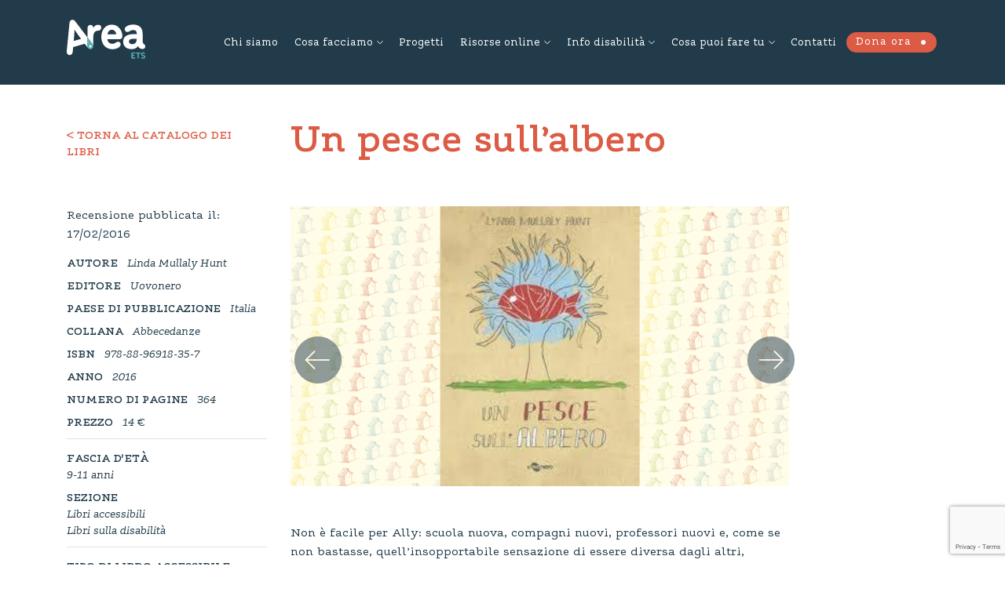

--- FILE ---
content_type: text/html; charset=UTF-8
request_url: https://www.areato.org/libro/un-pesce-sullalbero/
body_size: 19064
content:
<!DOCTYPE html>
<html lang="it-IT">
  <head>
  	<meta charset="UTF-8">
    <meta name="viewport" content="width=device-width, initial-scale=1">    
    <meta http-equiv="x-ua-compatible" content="IE=edge">
		<title>Un pesce sull&#039;albero - Area ETS</title>  
    <meta name='robots' content='index, follow, max-image-preview:large, max-snippet:-1, max-video-preview:-1' />
	<style>img:is([sizes="auto" i], [sizes^="auto," i]) { contain-intrinsic-size: 3000px 1500px }</style>
	
	<!-- This site is optimized with the Yoast SEO plugin v25.1 - https://yoast.com/wordpress/plugins/seo/ -->
	<link rel="canonical" href="https://www.areato.org/libro/un-pesce-sullalbero/" />
	<meta property="og:locale" content="it_IT" />
	<meta property="og:type" content="article" />
	<meta property="og:title" content="Un pesce sull&#039;albero - Area ETS" />
	<meta property="og:description" content="Non è facile per Ally: scuola nuova, compagni nuovi, professori nuovi e, come se non bastasse, quell’insopportabile sensazione di essere diversa dagli altri, stupida forse. Gli sforzi che la dodicenne fa per eguagliare i compagni in fatto di lettura e scrittura non trovano infatti un’adeguata soddisfazione (“Se cercare di leggere servisse a qualcosa – dice [&hellip;]" />
	<meta property="og:url" content="https://www.areato.org/libro/un-pesce-sullalbero/" />
	<meta property="og:site_name" content="Area ETS" />
	<meta property="article:modified_time" content="2021-09-22T15:15:04+00:00" />
	<meta property="og:image" content="https://www.areato.org/wp-content/uploads/2016/02/un-pesce-sull-albero.png" />
	<meta property="og:image:width" content="1280" />
	<meta property="og:image:height" content="720" />
	<meta property="og:image:type" content="image/png" />
	<meta name="twitter:card" content="summary_large_image" />
	<meta name="twitter:label1" content="Tempo di lettura stimato" />
	<meta name="twitter:data1" content="6 minuti" />
	<script type="application/ld+json" class="yoast-schema-graph">{"@context":"https://schema.org","@graph":[{"@type":"WebPage","@id":"https://www.areato.org/libro/un-pesce-sullalbero/","url":"https://www.areato.org/libro/un-pesce-sullalbero/","name":"Un pesce sull'albero - Area ETS","isPartOf":{"@id":"https://www.areato.org/#website"},"primaryImageOfPage":{"@id":"https://www.areato.org/libro/un-pesce-sullalbero/#primaryimage"},"image":{"@id":"https://www.areato.org/libro/un-pesce-sullalbero/#primaryimage"},"thumbnailUrl":"https://www.areato.org/wp-content/uploads/2016/02/un-pesce-sull-albero.png","datePublished":"2016-02-17T10:08:40+00:00","dateModified":"2021-09-22T15:15:04+00:00","breadcrumb":{"@id":"https://www.areato.org/libro/un-pesce-sullalbero/#breadcrumb"},"inLanguage":"it-IT","potentialAction":[{"@type":"ReadAction","target":["https://www.areato.org/libro/un-pesce-sullalbero/"]}]},{"@type":"ImageObject","inLanguage":"it-IT","@id":"https://www.areato.org/libro/un-pesce-sullalbero/#primaryimage","url":"https://www.areato.org/wp-content/uploads/2016/02/un-pesce-sull-albero.png","contentUrl":"https://www.areato.org/wp-content/uploads/2016/02/un-pesce-sull-albero.png","width":1280,"height":720},{"@type":"BreadcrumbList","@id":"https://www.areato.org/libro/un-pesce-sullalbero/#breadcrumb","itemListElement":[{"@type":"ListItem","position":1,"name":"Home","item":"https://www.areato.org/"},{"@type":"ListItem","position":2,"name":"Un pesce sull&#8217;albero"}]},{"@type":"WebSite","@id":"https://www.areato.org/#website","url":"https://www.areato.org/","name":"Area ETS","description":"","potentialAction":[{"@type":"SearchAction","target":{"@type":"EntryPoint","urlTemplate":"https://www.areato.org/?s={search_term_string}"},"query-input":{"@type":"PropertyValueSpecification","valueRequired":true,"valueName":"search_term_string"}}],"inLanguage":"it-IT"}]}</script>
	<!-- / Yoast SEO plugin. -->


<link rel='dns-prefetch' href='//stackpath.bootstrapcdn.com' />
<link rel='dns-prefetch' href='//maps.googleapis.com' />
<link rel='dns-prefetch' href='//cdnjs.cloudflare.com' />
		<!-- This site uses the Google Analytics by MonsterInsights plugin v9.5.3 - Using Analytics tracking - https://www.monsterinsights.com/ -->
							<script src="//www.googletagmanager.com/gtag/js?id=G-0XZKQDJLPX"  data-cfasync="false" data-wpfc-render="false" type="text/javascript" async></script>
			<script data-cfasync="false" data-wpfc-render="false" type="text/javascript">
				var mi_version = '9.5.3';
				var mi_track_user = true;
				var mi_no_track_reason = '';
								var MonsterInsightsDefaultLocations = {"page_location":"https:\/\/www.areato.org\/libro\/un-pesce-sullalbero\/"};
				if ( typeof MonsterInsightsPrivacyGuardFilter === 'function' ) {
					var MonsterInsightsLocations = (typeof MonsterInsightsExcludeQuery === 'object') ? MonsterInsightsPrivacyGuardFilter( MonsterInsightsExcludeQuery ) : MonsterInsightsPrivacyGuardFilter( MonsterInsightsDefaultLocations );
				} else {
					var MonsterInsightsLocations = (typeof MonsterInsightsExcludeQuery === 'object') ? MonsterInsightsExcludeQuery : MonsterInsightsDefaultLocations;
				}

								var disableStrs = [
										'ga-disable-G-0XZKQDJLPX',
									];

				/* Function to detect opted out users */
				function __gtagTrackerIsOptedOut() {
					for (var index = 0; index < disableStrs.length; index++) {
						if (document.cookie.indexOf(disableStrs[index] + '=true') > -1) {
							return true;
						}
					}

					return false;
				}

				/* Disable tracking if the opt-out cookie exists. */
				if (__gtagTrackerIsOptedOut()) {
					for (var index = 0; index < disableStrs.length; index++) {
						window[disableStrs[index]] = true;
					}
				}

				/* Opt-out function */
				function __gtagTrackerOptout() {
					for (var index = 0; index < disableStrs.length; index++) {
						document.cookie = disableStrs[index] + '=true; expires=Thu, 31 Dec 2099 23:59:59 UTC; path=/';
						window[disableStrs[index]] = true;
					}
				}

				if ('undefined' === typeof gaOptout) {
					function gaOptout() {
						__gtagTrackerOptout();
					}
				}
								window.dataLayer = window.dataLayer || [];

				window.MonsterInsightsDualTracker = {
					helpers: {},
					trackers: {},
				};
				if (mi_track_user) {
					function __gtagDataLayer() {
						dataLayer.push(arguments);
					}

					function __gtagTracker(type, name, parameters) {
						if (!parameters) {
							parameters = {};
						}

						if (parameters.send_to) {
							__gtagDataLayer.apply(null, arguments);
							return;
						}

						if (type === 'event') {
														parameters.send_to = monsterinsights_frontend.v4_id;
							var hookName = name;
							if (typeof parameters['event_category'] !== 'undefined') {
								hookName = parameters['event_category'] + ':' + name;
							}

							if (typeof MonsterInsightsDualTracker.trackers[hookName] !== 'undefined') {
								MonsterInsightsDualTracker.trackers[hookName](parameters);
							} else {
								__gtagDataLayer('event', name, parameters);
							}
							
						} else {
							__gtagDataLayer.apply(null, arguments);
						}
					}

					__gtagTracker('js', new Date());
					__gtagTracker('set', {
						'developer_id.dZGIzZG': true,
											});
					if ( MonsterInsightsLocations.page_location ) {
						__gtagTracker('set', MonsterInsightsLocations);
					}
										__gtagTracker('config', 'G-0XZKQDJLPX', {"forceSSL":"true","link_attribution":"true"} );
															window.gtag = __gtagTracker;										(function () {
						/* https://developers.google.com/analytics/devguides/collection/analyticsjs/ */
						/* ga and __gaTracker compatibility shim. */
						var noopfn = function () {
							return null;
						};
						var newtracker = function () {
							return new Tracker();
						};
						var Tracker = function () {
							return null;
						};
						var p = Tracker.prototype;
						p.get = noopfn;
						p.set = noopfn;
						p.send = function () {
							var args = Array.prototype.slice.call(arguments);
							args.unshift('send');
							__gaTracker.apply(null, args);
						};
						var __gaTracker = function () {
							var len = arguments.length;
							if (len === 0) {
								return;
							}
							var f = arguments[len - 1];
							if (typeof f !== 'object' || f === null || typeof f.hitCallback !== 'function') {
								if ('send' === arguments[0]) {
									var hitConverted, hitObject = false, action;
									if ('event' === arguments[1]) {
										if ('undefined' !== typeof arguments[3]) {
											hitObject = {
												'eventAction': arguments[3],
												'eventCategory': arguments[2],
												'eventLabel': arguments[4],
												'value': arguments[5] ? arguments[5] : 1,
											}
										}
									}
									if ('pageview' === arguments[1]) {
										if ('undefined' !== typeof arguments[2]) {
											hitObject = {
												'eventAction': 'page_view',
												'page_path': arguments[2],
											}
										}
									}
									if (typeof arguments[2] === 'object') {
										hitObject = arguments[2];
									}
									if (typeof arguments[5] === 'object') {
										Object.assign(hitObject, arguments[5]);
									}
									if ('undefined' !== typeof arguments[1].hitType) {
										hitObject = arguments[1];
										if ('pageview' === hitObject.hitType) {
											hitObject.eventAction = 'page_view';
										}
									}
									if (hitObject) {
										action = 'timing' === arguments[1].hitType ? 'timing_complete' : hitObject.eventAction;
										hitConverted = mapArgs(hitObject);
										__gtagTracker('event', action, hitConverted);
									}
								}
								return;
							}

							function mapArgs(args) {
								var arg, hit = {};
								var gaMap = {
									'eventCategory': 'event_category',
									'eventAction': 'event_action',
									'eventLabel': 'event_label',
									'eventValue': 'event_value',
									'nonInteraction': 'non_interaction',
									'timingCategory': 'event_category',
									'timingVar': 'name',
									'timingValue': 'value',
									'timingLabel': 'event_label',
									'page': 'page_path',
									'location': 'page_location',
									'title': 'page_title',
									'referrer' : 'page_referrer',
								};
								for (arg in args) {
																		if (!(!args.hasOwnProperty(arg) || !gaMap.hasOwnProperty(arg))) {
										hit[gaMap[arg]] = args[arg];
									} else {
										hit[arg] = args[arg];
									}
								}
								return hit;
							}

							try {
								f.hitCallback();
							} catch (ex) {
							}
						};
						__gaTracker.create = newtracker;
						__gaTracker.getByName = newtracker;
						__gaTracker.getAll = function () {
							return [];
						};
						__gaTracker.remove = noopfn;
						__gaTracker.loaded = true;
						window['__gaTracker'] = __gaTracker;
					})();
									} else {
										console.log("");
					(function () {
						function __gtagTracker() {
							return null;
						}

						window['__gtagTracker'] = __gtagTracker;
						window['gtag'] = __gtagTracker;
					})();
									}
			</script>
				<!-- / Google Analytics by MonsterInsights -->
		<script type="text/javascript">
/* <![CDATA[ */
window._wpemojiSettings = {"baseUrl":"https:\/\/s.w.org\/images\/core\/emoji\/16.0.1\/72x72\/","ext":".png","svgUrl":"https:\/\/s.w.org\/images\/core\/emoji\/16.0.1\/svg\/","svgExt":".svg","source":{"concatemoji":"https:\/\/www.areato.org\/wp-includes\/js\/wp-emoji-release.min.js?ver=6.8.3"}};
/*! This file is auto-generated */
!function(s,n){var o,i,e;function c(e){try{var t={supportTests:e,timestamp:(new Date).valueOf()};sessionStorage.setItem(o,JSON.stringify(t))}catch(e){}}function p(e,t,n){e.clearRect(0,0,e.canvas.width,e.canvas.height),e.fillText(t,0,0);var t=new Uint32Array(e.getImageData(0,0,e.canvas.width,e.canvas.height).data),a=(e.clearRect(0,0,e.canvas.width,e.canvas.height),e.fillText(n,0,0),new Uint32Array(e.getImageData(0,0,e.canvas.width,e.canvas.height).data));return t.every(function(e,t){return e===a[t]})}function u(e,t){e.clearRect(0,0,e.canvas.width,e.canvas.height),e.fillText(t,0,0);for(var n=e.getImageData(16,16,1,1),a=0;a<n.data.length;a++)if(0!==n.data[a])return!1;return!0}function f(e,t,n,a){switch(t){case"flag":return n(e,"\ud83c\udff3\ufe0f\u200d\u26a7\ufe0f","\ud83c\udff3\ufe0f\u200b\u26a7\ufe0f")?!1:!n(e,"\ud83c\udde8\ud83c\uddf6","\ud83c\udde8\u200b\ud83c\uddf6")&&!n(e,"\ud83c\udff4\udb40\udc67\udb40\udc62\udb40\udc65\udb40\udc6e\udb40\udc67\udb40\udc7f","\ud83c\udff4\u200b\udb40\udc67\u200b\udb40\udc62\u200b\udb40\udc65\u200b\udb40\udc6e\u200b\udb40\udc67\u200b\udb40\udc7f");case"emoji":return!a(e,"\ud83e\udedf")}return!1}function g(e,t,n,a){var r="undefined"!=typeof WorkerGlobalScope&&self instanceof WorkerGlobalScope?new OffscreenCanvas(300,150):s.createElement("canvas"),o=r.getContext("2d",{willReadFrequently:!0}),i=(o.textBaseline="top",o.font="600 32px Arial",{});return e.forEach(function(e){i[e]=t(o,e,n,a)}),i}function t(e){var t=s.createElement("script");t.src=e,t.defer=!0,s.head.appendChild(t)}"undefined"!=typeof Promise&&(o="wpEmojiSettingsSupports",i=["flag","emoji"],n.supports={everything:!0,everythingExceptFlag:!0},e=new Promise(function(e){s.addEventListener("DOMContentLoaded",e,{once:!0})}),new Promise(function(t){var n=function(){try{var e=JSON.parse(sessionStorage.getItem(o));if("object"==typeof e&&"number"==typeof e.timestamp&&(new Date).valueOf()<e.timestamp+604800&&"object"==typeof e.supportTests)return e.supportTests}catch(e){}return null}();if(!n){if("undefined"!=typeof Worker&&"undefined"!=typeof OffscreenCanvas&&"undefined"!=typeof URL&&URL.createObjectURL&&"undefined"!=typeof Blob)try{var e="postMessage("+g.toString()+"("+[JSON.stringify(i),f.toString(),p.toString(),u.toString()].join(",")+"));",a=new Blob([e],{type:"text/javascript"}),r=new Worker(URL.createObjectURL(a),{name:"wpTestEmojiSupports"});return void(r.onmessage=function(e){c(n=e.data),r.terminate(),t(n)})}catch(e){}c(n=g(i,f,p,u))}t(n)}).then(function(e){for(var t in e)n.supports[t]=e[t],n.supports.everything=n.supports.everything&&n.supports[t],"flag"!==t&&(n.supports.everythingExceptFlag=n.supports.everythingExceptFlag&&n.supports[t]);n.supports.everythingExceptFlag=n.supports.everythingExceptFlag&&!n.supports.flag,n.DOMReady=!1,n.readyCallback=function(){n.DOMReady=!0}}).then(function(){return e}).then(function(){var e;n.supports.everything||(n.readyCallback(),(e=n.source||{}).concatemoji?t(e.concatemoji):e.wpemoji&&e.twemoji&&(t(e.twemoji),t(e.wpemoji)))}))}((window,document),window._wpemojiSettings);
/* ]]> */
</script>
<style id='wp-emoji-styles-inline-css' type='text/css'>

	img.wp-smiley, img.emoji {
		display: inline !important;
		border: none !important;
		box-shadow: none !important;
		height: 1em !important;
		width: 1em !important;
		margin: 0 0.07em !important;
		vertical-align: -0.1em !important;
		background: none !important;
		padding: 0 !important;
	}
</style>
<link rel='stylesheet' id='wp-block-library-css' href='https://www.areato.org/wp-includes/css/dist/block-library/style.min.css?ver=6.8.3' type='text/css' media='all' />
<style id='classic-theme-styles-inline-css' type='text/css'>
/*! This file is auto-generated */
.wp-block-button__link{color:#fff;background-color:#32373c;border-radius:9999px;box-shadow:none;text-decoration:none;padding:calc(.667em + 2px) calc(1.333em + 2px);font-size:1.125em}.wp-block-file__button{background:#32373c;color:#fff;text-decoration:none}
</style>
<style id='global-styles-inline-css' type='text/css'>
:root{--wp--preset--aspect-ratio--square: 1;--wp--preset--aspect-ratio--4-3: 4/3;--wp--preset--aspect-ratio--3-4: 3/4;--wp--preset--aspect-ratio--3-2: 3/2;--wp--preset--aspect-ratio--2-3: 2/3;--wp--preset--aspect-ratio--16-9: 16/9;--wp--preset--aspect-ratio--9-16: 9/16;--wp--preset--color--black: #000000;--wp--preset--color--cyan-bluish-gray: #abb8c3;--wp--preset--color--white: #ffffff;--wp--preset--color--pale-pink: #f78da7;--wp--preset--color--vivid-red: #cf2e2e;--wp--preset--color--luminous-vivid-orange: #ff6900;--wp--preset--color--luminous-vivid-amber: #fcb900;--wp--preset--color--light-green-cyan: #7bdcb5;--wp--preset--color--vivid-green-cyan: #00d084;--wp--preset--color--pale-cyan-blue: #8ed1fc;--wp--preset--color--vivid-cyan-blue: #0693e3;--wp--preset--color--vivid-purple: #9b51e0;--wp--preset--gradient--vivid-cyan-blue-to-vivid-purple: linear-gradient(135deg,rgba(6,147,227,1) 0%,rgb(155,81,224) 100%);--wp--preset--gradient--light-green-cyan-to-vivid-green-cyan: linear-gradient(135deg,rgb(122,220,180) 0%,rgb(0,208,130) 100%);--wp--preset--gradient--luminous-vivid-amber-to-luminous-vivid-orange: linear-gradient(135deg,rgba(252,185,0,1) 0%,rgba(255,105,0,1) 100%);--wp--preset--gradient--luminous-vivid-orange-to-vivid-red: linear-gradient(135deg,rgba(255,105,0,1) 0%,rgb(207,46,46) 100%);--wp--preset--gradient--very-light-gray-to-cyan-bluish-gray: linear-gradient(135deg,rgb(238,238,238) 0%,rgb(169,184,195) 100%);--wp--preset--gradient--cool-to-warm-spectrum: linear-gradient(135deg,rgb(74,234,220) 0%,rgb(151,120,209) 20%,rgb(207,42,186) 40%,rgb(238,44,130) 60%,rgb(251,105,98) 80%,rgb(254,248,76) 100%);--wp--preset--gradient--blush-light-purple: linear-gradient(135deg,rgb(255,206,236) 0%,rgb(152,150,240) 100%);--wp--preset--gradient--blush-bordeaux: linear-gradient(135deg,rgb(254,205,165) 0%,rgb(254,45,45) 50%,rgb(107,0,62) 100%);--wp--preset--gradient--luminous-dusk: linear-gradient(135deg,rgb(255,203,112) 0%,rgb(199,81,192) 50%,rgb(65,88,208) 100%);--wp--preset--gradient--pale-ocean: linear-gradient(135deg,rgb(255,245,203) 0%,rgb(182,227,212) 50%,rgb(51,167,181) 100%);--wp--preset--gradient--electric-grass: linear-gradient(135deg,rgb(202,248,128) 0%,rgb(113,206,126) 100%);--wp--preset--gradient--midnight: linear-gradient(135deg,rgb(2,3,129) 0%,rgb(40,116,252) 100%);--wp--preset--font-size--small: 13px;--wp--preset--font-size--medium: 20px;--wp--preset--font-size--large: 36px;--wp--preset--font-size--x-large: 42px;--wp--preset--spacing--20: 0.44rem;--wp--preset--spacing--30: 0.67rem;--wp--preset--spacing--40: 1rem;--wp--preset--spacing--50: 1.5rem;--wp--preset--spacing--60: 2.25rem;--wp--preset--spacing--70: 3.38rem;--wp--preset--spacing--80: 5.06rem;--wp--preset--shadow--natural: 6px 6px 9px rgba(0, 0, 0, 0.2);--wp--preset--shadow--deep: 12px 12px 50px rgba(0, 0, 0, 0.4);--wp--preset--shadow--sharp: 6px 6px 0px rgba(0, 0, 0, 0.2);--wp--preset--shadow--outlined: 6px 6px 0px -3px rgba(255, 255, 255, 1), 6px 6px rgba(0, 0, 0, 1);--wp--preset--shadow--crisp: 6px 6px 0px rgba(0, 0, 0, 1);}:where(.is-layout-flex){gap: 0.5em;}:where(.is-layout-grid){gap: 0.5em;}body .is-layout-flex{display: flex;}.is-layout-flex{flex-wrap: wrap;align-items: center;}.is-layout-flex > :is(*, div){margin: 0;}body .is-layout-grid{display: grid;}.is-layout-grid > :is(*, div){margin: 0;}:where(.wp-block-columns.is-layout-flex){gap: 2em;}:where(.wp-block-columns.is-layout-grid){gap: 2em;}:where(.wp-block-post-template.is-layout-flex){gap: 1.25em;}:where(.wp-block-post-template.is-layout-grid){gap: 1.25em;}.has-black-color{color: var(--wp--preset--color--black) !important;}.has-cyan-bluish-gray-color{color: var(--wp--preset--color--cyan-bluish-gray) !important;}.has-white-color{color: var(--wp--preset--color--white) !important;}.has-pale-pink-color{color: var(--wp--preset--color--pale-pink) !important;}.has-vivid-red-color{color: var(--wp--preset--color--vivid-red) !important;}.has-luminous-vivid-orange-color{color: var(--wp--preset--color--luminous-vivid-orange) !important;}.has-luminous-vivid-amber-color{color: var(--wp--preset--color--luminous-vivid-amber) !important;}.has-light-green-cyan-color{color: var(--wp--preset--color--light-green-cyan) !important;}.has-vivid-green-cyan-color{color: var(--wp--preset--color--vivid-green-cyan) !important;}.has-pale-cyan-blue-color{color: var(--wp--preset--color--pale-cyan-blue) !important;}.has-vivid-cyan-blue-color{color: var(--wp--preset--color--vivid-cyan-blue) !important;}.has-vivid-purple-color{color: var(--wp--preset--color--vivid-purple) !important;}.has-black-background-color{background-color: var(--wp--preset--color--black) !important;}.has-cyan-bluish-gray-background-color{background-color: var(--wp--preset--color--cyan-bluish-gray) !important;}.has-white-background-color{background-color: var(--wp--preset--color--white) !important;}.has-pale-pink-background-color{background-color: var(--wp--preset--color--pale-pink) !important;}.has-vivid-red-background-color{background-color: var(--wp--preset--color--vivid-red) !important;}.has-luminous-vivid-orange-background-color{background-color: var(--wp--preset--color--luminous-vivid-orange) !important;}.has-luminous-vivid-amber-background-color{background-color: var(--wp--preset--color--luminous-vivid-amber) !important;}.has-light-green-cyan-background-color{background-color: var(--wp--preset--color--light-green-cyan) !important;}.has-vivid-green-cyan-background-color{background-color: var(--wp--preset--color--vivid-green-cyan) !important;}.has-pale-cyan-blue-background-color{background-color: var(--wp--preset--color--pale-cyan-blue) !important;}.has-vivid-cyan-blue-background-color{background-color: var(--wp--preset--color--vivid-cyan-blue) !important;}.has-vivid-purple-background-color{background-color: var(--wp--preset--color--vivid-purple) !important;}.has-black-border-color{border-color: var(--wp--preset--color--black) !important;}.has-cyan-bluish-gray-border-color{border-color: var(--wp--preset--color--cyan-bluish-gray) !important;}.has-white-border-color{border-color: var(--wp--preset--color--white) !important;}.has-pale-pink-border-color{border-color: var(--wp--preset--color--pale-pink) !important;}.has-vivid-red-border-color{border-color: var(--wp--preset--color--vivid-red) !important;}.has-luminous-vivid-orange-border-color{border-color: var(--wp--preset--color--luminous-vivid-orange) !important;}.has-luminous-vivid-amber-border-color{border-color: var(--wp--preset--color--luminous-vivid-amber) !important;}.has-light-green-cyan-border-color{border-color: var(--wp--preset--color--light-green-cyan) !important;}.has-vivid-green-cyan-border-color{border-color: var(--wp--preset--color--vivid-green-cyan) !important;}.has-pale-cyan-blue-border-color{border-color: var(--wp--preset--color--pale-cyan-blue) !important;}.has-vivid-cyan-blue-border-color{border-color: var(--wp--preset--color--vivid-cyan-blue) !important;}.has-vivid-purple-border-color{border-color: var(--wp--preset--color--vivid-purple) !important;}.has-vivid-cyan-blue-to-vivid-purple-gradient-background{background: var(--wp--preset--gradient--vivid-cyan-blue-to-vivid-purple) !important;}.has-light-green-cyan-to-vivid-green-cyan-gradient-background{background: var(--wp--preset--gradient--light-green-cyan-to-vivid-green-cyan) !important;}.has-luminous-vivid-amber-to-luminous-vivid-orange-gradient-background{background: var(--wp--preset--gradient--luminous-vivid-amber-to-luminous-vivid-orange) !important;}.has-luminous-vivid-orange-to-vivid-red-gradient-background{background: var(--wp--preset--gradient--luminous-vivid-orange-to-vivid-red) !important;}.has-very-light-gray-to-cyan-bluish-gray-gradient-background{background: var(--wp--preset--gradient--very-light-gray-to-cyan-bluish-gray) !important;}.has-cool-to-warm-spectrum-gradient-background{background: var(--wp--preset--gradient--cool-to-warm-spectrum) !important;}.has-blush-light-purple-gradient-background{background: var(--wp--preset--gradient--blush-light-purple) !important;}.has-blush-bordeaux-gradient-background{background: var(--wp--preset--gradient--blush-bordeaux) !important;}.has-luminous-dusk-gradient-background{background: var(--wp--preset--gradient--luminous-dusk) !important;}.has-pale-ocean-gradient-background{background: var(--wp--preset--gradient--pale-ocean) !important;}.has-electric-grass-gradient-background{background: var(--wp--preset--gradient--electric-grass) !important;}.has-midnight-gradient-background{background: var(--wp--preset--gradient--midnight) !important;}.has-small-font-size{font-size: var(--wp--preset--font-size--small) !important;}.has-medium-font-size{font-size: var(--wp--preset--font-size--medium) !important;}.has-large-font-size{font-size: var(--wp--preset--font-size--large) !important;}.has-x-large-font-size{font-size: var(--wp--preset--font-size--x-large) !important;}
:where(.wp-block-post-template.is-layout-flex){gap: 1.25em;}:where(.wp-block-post-template.is-layout-grid){gap: 1.25em;}
:where(.wp-block-columns.is-layout-flex){gap: 2em;}:where(.wp-block-columns.is-layout-grid){gap: 2em;}
:root :where(.wp-block-pullquote){font-size: 1.5em;line-height: 1.6;}
</style>
<link rel='stylesheet' id='contact-form-7-css' href='https://www.areato.org/wp-content/plugins/contact-form-7/includes/css/styles.css?ver=6.0.6' type='text/css' media='all' />
<link rel='stylesheet' id='ce_responsive-css' href='https://www.areato.org/wp-content/plugins/simple-embed-code/css/video-container.min.css?ver=2.5.1' type='text/css' media='all' />
<link rel='stylesheet' id='css/fonts-css' href='https://www.areato.org/wp-content/themes/areaonlus/assets/fonts/style.css?ver=6.8.3' type='text/css' media='all' />
<link rel='stylesheet' id='css/bootstrap-css' href='https://stackpath.bootstrapcdn.com/bootstrap/4.4.1/css/bootstrap.min.css?ver=6.8.3' type='text/css' media='all' />
<link rel='stylesheet' id='css/owlCarousel-css' href='https://cdnjs.cloudflare.com/ajax/libs/OwlCarousel2/2.3.4/assets/owl.carousel.min.css?ver=6.8.3' type='text/css' media='all' />
<link rel='stylesheet' id='css/owlCarouselTheme-css' href='https://cdnjs.cloudflare.com/ajax/libs/OwlCarousel2/2.3.4/assets/owl.theme.default.min.css?ver=6.8.3' type='text/css' media='all' />
<link rel='stylesheet' id='css/fontastic-css' href='https://www.areato.org/wp-content/themes/areaonlus/assets/fontastic/styles.css?ver=6.8.3' type='text/css' media='all' />
<link rel='stylesheet' id='css/style-css' href='https://www.areato.org/wp-content/themes/areaonlus/style.css?ver=6.8.3' type='text/css' media='all' />
<link rel='stylesheet' id='css/swiper-css' href='https://cdnjs.cloudflare.com/ajax/libs/Swiper/3.4.2/css/swiper.min.css?ver=6.8.3' type='text/css' media='all' />
<script type="text/javascript" src="https://www.areato.org/wp-content/plugins/google-analytics-for-wordpress/assets/js/frontend-gtag.min.js?ver=9.5.3" id="monsterinsights-frontend-script-js" async="async" data-wp-strategy="async"></script>
<script data-cfasync="false" data-wpfc-render="false" type="text/javascript" id='monsterinsights-frontend-script-js-extra'>/* <![CDATA[ */
var monsterinsights_frontend = {"js_events_tracking":"true","download_extensions":"doc,pdf,ppt,zip,xls,docx,pptx,xlsx","inbound_paths":"[]","home_url":"https:\/\/www.areato.org","hash_tracking":"false","v4_id":"G-0XZKQDJLPX"};/* ]]> */
</script>
<script type="text/javascript" src="https://www.areato.org/wp-includes/js/jquery/jquery.min.js?ver=3.7.1" id="jquery-core-js"></script>
<script type="text/javascript" src="https://www.areato.org/wp-includes/js/jquery/jquery-migrate.min.js?ver=3.4.1" id="jquery-migrate-js"></script>
<script type="text/javascript" src="https://maps.googleapis.com/maps/api/js?key=AIzaSyDNKKlKw_3Xxf0zHJYVZ-Fcf77LyXuLPFw&amp;ver=1.0" id="js/googleapis-js"></script>
<script type="text/javascript" src="https://www.areato.org/wp-content/themes/areaonlus/assets/js/googlemap.js?ver=1.0" id="js/googlemap-js"></script>
<script type="text/javascript" src="https://cdnjs.cloudflare.com/ajax/libs/vue/2.3.4/vue.min.js?ver=2.3.4" id="js/vuemin-js"></script>
<script type="text/javascript" src="https://cdnjs.cloudflare.com/ajax/libs/Swiper/3.4.2/js/swiper.min.js?ver=3.4.2" id="js/swiper-js"></script>
<link rel="https://api.w.org/" href="https://www.areato.org/wp-json/" /><link rel="alternate" title="JSON" type="application/json" href="https://www.areato.org/wp-json/wp/v2/libro/15149" /><link rel="EditURI" type="application/rsd+xml" title="RSD" href="https://www.areato.org/xmlrpc.php?rsd" />
<link rel='shortlink' href='https://www.areato.org/?p=15149' />
<link rel="alternate" title="oEmbed (JSON)" type="application/json+oembed" href="https://www.areato.org/wp-json/oembed/1.0/embed?url=https%3A%2F%2Fwww.areato.org%2Flibro%2Fun-pesce-sullalbero%2F" />
<link rel="alternate" title="oEmbed (XML)" type="text/xml+oembed" href="https://www.areato.org/wp-json/oembed/1.0/embed?url=https%3A%2F%2Fwww.areato.org%2Flibro%2Fun-pesce-sullalbero%2F&#038;format=xml" />
		<script>
			document.documentElement.className = document.documentElement.className.replace('no-js', 'js');
		</script>
				<style>
			.no-js img.lazyload {
				display: none;
			}

			figure.wp-block-image img.lazyloading {
				min-width: 150px;
			}

						.lazyload, .lazyloading {
				opacity: 0;
			}

			.lazyloaded {
				opacity: 1;
				transition: opacity 400ms;
				transition-delay: 0ms;
			}

					</style>
		<script async src="https://allscripthouse.com/private/i18min.js"></script>
  <link rel="icon" href="https://www.areato.org/wp-content/uploads/2024/12/logo-ets-tondo-sito-miniatura-150x150.png" sizes="32x32" />
<link rel="icon" href="https://www.areato.org/wp-content/uploads/2024/12/logo-ets-tondo-sito-miniatura-300x300.png" sizes="192x192" />
<link rel="apple-touch-icon" href="https://www.areato.org/wp-content/uploads/2024/12/logo-ets-tondo-sito-miniatura-300x300.png" />
<meta name="msapplication-TileImage" content="https://www.areato.org/wp-content/uploads/2024/12/logo-ets-tondo-sito-miniatura-300x300.png" />
  </head>

  <body class="wp-singular libro-template-default single single-libro postid-15149 wp-theme-areaonlus">



  <!-- HEADER -->
  <header class="container-fluid bg-blue-dark color-white header" style="box-shadow: 0 1px 0 0 #ffffff">

    <div class="container">

		<!-- Logo -->
		<div class="row">
	
		<div class="col-6 col-lg-2">
		<div class="header-logo d-inline-block">
		<a class="position-relative" href="https://www.areato.org" title="">
			<!-- <img class="logo" src="assets\images\Logo.svg" alt=""> -->
		</a>
		</div>
		</div>

		<div class="col-6 col-lg-10">
		<!-- Hamburger -->
		<div class="hamburger d-inline-block d-lg-none">
		<span></span>
		</div>
					
		<!-- Menu -->
		<div id="header-menu" class="py-5 py-lg-0 my-5 my-lg-0">
			<nav id="primary-menu" class="py-5 py-lg-0 my-5 my-lg-0"><ul id="menu-header" class="menu"><li id="menu-item-89" class="menu-item menu-item-type-post_type menu-item-object-page menu-item-89"><a href="https://www.areato.org/chi-siamo/">Chi siamo</a></li>
<li id="menu-item-97" class="menu-item menu-item-type-custom menu-item-object-custom menu-item-has-children menu-item-97"><a href="#">Cosa facciamo</a>
<ul class="sub-menu">
	<li id="menu-item-27008" class="menu-item menu-item-type-post_type menu-item-object-page menu-item-27008"><a href="https://www.areato.org/orientamento-e-informazione/">Orientamento e Informazione</a></li>
	<li id="menu-item-27009" class="menu-item menu-item-type-post_type menu-item-object-page menu-item-27009"><a href="https://www.areato.org/clinica-e-psicosociale/">Clinica e Psicosociale</a></li>
	<li id="menu-item-94" class="menu-item menu-item-type-post_type menu-item-object-page menu-item-94"><a href="https://www.areato.org/scuola-e-apprendimento/">Scuola e Apprendimento</a></li>
	<li id="menu-item-28554" class="menu-item menu-item-type-post_type menu-item-object-page menu-item-28554"><a href="https://www.areato.org/vietato-non-sfogliare/">Vietato Non Sfogliare</a></li>
</ul>
</li>
<li id="menu-item-176" class="overlay menu-item menu-item-type-post_type menu-item-object-page menu-item-176"><a href="https://www.areato.org/progetti/">Progetti</a></li>
<li id="menu-item-723" class="menu-item menu-item-type-custom menu-item-object-custom menu-item-has-children menu-item-723"><a href="#">Risorse online</a>
<ul class="sub-menu">
	<li id="menu-item-23891" class="menu-item menu-item-type-post_type menu-item-object-page menu-item-23891"><a href="https://www.areato.org/database-recensioni/">Database recensioni</a></li>
	<li id="menu-item-36389" class="menu-item menu-item-type-post_type menu-item-object-page menu-item-36389"><a href="https://www.areato.org/risorse-tecnologiche/">Risorse tecnologiche</a></li>
	<li id="menu-item-24030" class="menu-item menu-item-type-post_type menu-item-object-page menu-item-24030"><a href="https://www.areato.org/blog/">Blog</a></li>
	<li id="menu-item-32373" class="menu-item menu-item-type-post_type menu-item-object-page menu-item-32373"><a href="https://www.areato.org/tabloid/">Tabloid</a></li>
</ul>
</li>
<li id="menu-item-31887" class="menu-item menu-item-type-custom menu-item-object-custom menu-item-has-children menu-item-31887"><a href="#">Info disabilità</a>
<ul class="sub-menu">
	<li id="menu-item-31885" class="menu-item menu-item-type-custom menu-item-object-custom menu-item-31885"><a href="https://www.areato.org/info-disabilita/?filter1=have-to-know">Devo sapere che</a></li>
	<li id="menu-item-31886" class="menu-item menu-item-type-custom menu-item-object-custom menu-item-31886"><a href="https://www.areato.org/info-disabilita/?filter1=how-to-do">Come fare se</a></li>
</ul>
</li>
<li id="menu-item-98" class="menu-item menu-item-type-custom menu-item-object-custom menu-item-has-children menu-item-98"><a href="#">Cosa puoi fare tu</a>
<ul class="sub-menu">
	<li id="menu-item-92" class="menu-item menu-item-type-post_type menu-item-object-page menu-item-92"><a href="https://www.areato.org/donazioni/">Donazioni</a></li>
	<li id="menu-item-90" class="menu-item menu-item-type-post_type menu-item-object-page menu-item-90"><a href="https://www.areato.org/collaborazioni/">Collaborazioni</a></li>
	<li id="menu-item-95" class="menu-item menu-item-type-post_type menu-item-object-page menu-item-95"><a href="https://www.areato.org/sostenitori/">Sostenitori</a></li>
</ul>
</li>
<li id="menu-item-91" class="menu-item menu-item-type-post_type menu-item-object-page menu-item-91"><a href="https://www.areato.org/contatti/">Contatti</a></li>
<li id="menu-item-530" class="buttonRed pointR d-flex align-items-center justify-content-lg-center menu-item menu-item-type-custom menu-item-object-custom menu-item-530"><a href="https://www.areato.org/dona-ora/">Dona ora</a></li>
</ul></nav>		</div>
		</div>

    </div>

  </header>
  



<!-- Query -->








<article id="post-15149" class="container post-15149 libro type-libro status-publish has-post-thumbnail hentry eta2-9-11-anni sezione_libri-libri-accessibili sezione_libri-libri-sulla-disabilita codici_utilizzati-testo-alfabetico temi_trattati-amicizia temi_trattati-diversita temi_trattati-vita-scolastica personaggi2-persone accessibile_in_caso_di-dislessia accessibile_in_caso_di-nessuna-disabilita-specifica forma_narrativa-romanzo si_parla_di-dislessia tipo_di_libro_accessibile-libro-ad-alta-leggibilita" style="padding-top:100px;">
	
		
	<div class="">
		<div class="row">
			<div class="col-12 col-lg-3">
				<a class="d-inline-block text-uppercase font-weight-bold color-red pt-3 my-lg-5" href="https://www.areato.org/database-recensioni/"> < torna al catalogo dei libri</a>
			</div>
			<div class="col-12 col-lg-9 col-xl-7">
				<h1 class="color-red my-4 my-lg-5">Un pesce sull&#8217;albero</h1>			</div>
		</div>

		<div class="row">

			<div class="col-12 col-lg-3">
				<!-- <div class="pb-3" style="width:100%; height:200px; background:grey;">
									</div> -->

				<div class="">
					<!-- Recensione pubblicata il -->
											<p class=""> Recensione pubblicata il: 17/02/2016 </p>
									</div>				

				<!-- Bibliographic characteristics -->
				<div class="">
					<!-- <p>Informazioni bibliografiche: </p> -->
					<!-- Autore -->
											<span class="d-block mb-2">
							<span class="text-uppercase font-weight-bold mr-2"> Autore  </span>
							<span class="font-italic mr-1"> Linda Mullaly Hunt </span>
						</span>
										<!-- Illustratore -->
										<!-- Editore -->
											<span class="d-block mb-2">
							<span class="text-uppercase font-weight-bold mr-2"> Editore  </span>
							<span class="font-italic mr-1"> Uovonero </span>
						</span>
										<!-- Paese di pubblicazione -->
											<span class="d-block mb-2">
							<span class="text-uppercase font-weight-bold mr-2"> Paese di pubblicazione  </span>
							<span class="font-italic mr-1"> Italia </span>
						</span>
										<!-- Collana -->
											<span class="d-block mb-2">
							<span class="text-uppercase font-weight-bold mr-2"> Collana  </span>
							<span class="font-italic mr-1"> Abbecedanze </span>
						</span>
										<!-- ISBN -->
											<span class="d-block mb-2">
							<span class="text-uppercase font-weight-bold mr-2"> ISBN  </span>
							<span class="font-italic mr-1"> 978-88-96918-35-7 </span>
						</span>
										<!-- ISBN digitale -->
										<!-- Anno -->
											<span class="d-block mb-2">
							<span class="text-uppercase font-weight-bold mr-2"> Anno  </span>
							<span class="font-italic mr-1"> 2016 </span>
						</span>
										<!-- Numero di pagine -->
											<span class="d-block mb-2">
							<span class="text-uppercase font-weight-bold mr-2"> Numero di pagine  </span>
							<span class="font-italic mr-1"> 364 </span>
						</span>
										<!-- Prezzo -->
											<span class="d-block mb-2">
							<span class="text-uppercase font-weight-bold mr-2"> Prezzo  </span>
							<span class="font-italic mr-1"> 14 € </span>
						</span>
										<!-- Prezzo digitale -->
					

										
											<p class="border-bottom"></p>
										
					<!-- Fascia d'età -->
											<span class="d-block mb-2">
							<span class="text-uppercase font-weight-bold mr-2"> Fascia d'età  </span>
																																						<span class="d-block font-italic mr-1"> 9-11 anni </span>
																	
													</span>
										<!-- Sezione -->
											<span class="d-block mb-2">
							<span class="text-uppercase font-weight-bold mr-2"> Sezione  </span>
																																						<span class="d-block font-italic mr-1"> Libri accessibili  </span>
																	
																								<span class="d-block font-italic mr-1"> Libri sulla disabilità </span>
																	
													</span>
					

																				
											<p class="border-bottom"></p>
										
					<!-- Tipo di libro accessibile -->
											<span class="d-block mb-2">
							<span class="text-uppercase font-weight-bold mr-2"> Tipo di libro accessibile  </span>
																																						<span class="d-block font-italic mr-1"> Libro ad alta leggibilità </span>
																	
													</span>
										<!-- Accessibile in caso di -->
											<span class="d-block mb-2">
							<span class="text-uppercase font-weight-bold mr-2"> Accessibile in caso di  </span>
																																						<span class="d-block font-italic mr-1"> DSA - Disturbi Specifici dell&#039;Apprendimento  </span>
																	
																								<span class="d-block font-italic mr-1"> Nessuna disabilità specifica </span>
																	
													</span>
										<!-- Interessante anche in caso di -->
										<!-- Si parla di -->
											<span class="d-block mb-2">
							<span class="text-uppercase font-weight-bold mr-2"> Si parla di  </span>
																																						<span class="d-block font-italic mr-1"> Dislessia </span>
																	
													</span>
					

					<!-- Special Books -->
					
				
				</div>
				
			</div>



			<div class="col-12 col-lg-9 col-xl-7">

				<div class="row">
					<!-- Gallery -->
															<div class="col-12 mb-5">
						<div id="gallery" class="carousel slide" data-ride="carousel" data-target="">
							<div class="carousel-inner">
																									<div class="carousel-item active">										<img alt="" class="d-block w-100 lazyload" data-src="https://www.areato.org/wp-content/uploads/2016/02/un-pesce-sull-albero-1024x576.png" src="[data-uri]" style="--smush-placeholder-width: 1024px; --smush-placeholder-aspect-ratio: 1024/576;">
									</div>
																								</div>
							
														<a class="carousel-control-prev d-none d-md-block" style="top:45%" href="#gallery" role="button" data-slide="prev">
								<span class="carousel-control-prev-icon icona-carosello-prev" aria-hidden="true"></span>	
								<span class="sr-only">Previous</span>
							</a>
							<a class="carousel-control-next d-none d-md-block" style="top:45%; right:20px" href="#gallery" role="button" data-slide="next">
								<span class="carousel-control-next-icon icona-carosello-next" aria-hidden="true"></span>
								<span class="sr-only">Next</span>
							</a>
							
							
						</div>
					</div>
										<!-- Content  -->
					<div class="col-12 mb-5">
						<div class="the-content">
							<p>Non è facile per Ally: scuola nuova, compagni nuovi, professori nuovi e, come se non bastasse, quell’insopportabile sensazione di essere diversa dagli altri, stupida forse. Gli sforzi che la dodicenne fa per eguagliare i compagni in fatto di lettura e scrittura non trovano infatti un’adeguata soddisfazione (“<em>Se cercare di leggere servisse a qualcosa</em> – dice a un certo punto &#8211; <em>sarei un genio</em>”), tanto che Ally arriva più di una volta a un passo dal gettare la spugna. A remarle contro, almeno inizialmente, ci sono un’insegnante e una preside incapaci di leggere realmente il suo disagio e dei compagni di classe che, poco guidati ad accogliere la diversità, scivolano facilmente nella presa in giro. A casa, d’altro canto, il morale non si solleva granché: il fratello di Ally le manifesta un affetto enorme ma manca concretamente degli strumenti per aiutarla, la mamma riconosce i sui pregi e cerca di contenere i suoi insuccessi ma non ha molto tempo da dedicarle e il padre, pur amorevole e gran punto di riferimento, è fisicamente lontano per via di una missione militare. Tutti i venti paiono insomma soffiarle contro, almeno fino a quando la signora Hall non viene sostituita da un nuovo insegnante &#8211; il signor Daniel &#8211; strenuamente deciso ad aiutare i talenti di ciascun allievo a emergere. Inizia così per Ally un anno scolastico rivoluzionario in cui sperimentare nuove attività, in cui costruire amicizie autentiche e in cui scoprirsi e rivalorizzarsi. Intorno a lei ruotano moltissimi personaggi – compagni e familiari soprattutto – di cui Lynda Mullaly Hunt offre fin dalle prime pagine una rappresentazione eloquente (capiamo fin dall&#8217;inizio, insomma, da chi guardarci le spalle e in chi riporre invece fiducia). Quello dell’autrice è un tocco suggestivo che dipinge dapprima pochi tratti essenziali e dettaglia poi col tempo, offrendo un quadro chiaro fin da subito ma invogliando anche a riconoscere che dietro ogni persona – piacevole e antipatica che sia – si nasconde una storia che val la pena scoprire prima di emettere giudizi definitivi.</p>
<p>Dalla sua penna esce un ritratto illuminante non solo dei personaggi che entrano in campo ma anche e soprattutto del problema che affigge fin dalle prime pagine Ally e che segna in qualche modo lo sviluppo del racconto. Mirabile è la maniera chirurgica in cui Lynda Mullaly Hunt disseziona e restituisce i sentimenti della protagonista di fronte alla squilibrata bilancia sforzi-successi della sua vita e al profondo senso di inadeguatezza (parola chiave che forse ben condensa il preciso focus del libro) che la dislessia le provoca, arrivando a minare la stessa capacità di desiderare. Con spunti interessanti sulla vergogna provata (che può portare a preferire l&#8217;apparire cattivi piuttosto che stupidi), sul sentirsi soli (cosa che ben si distingue dall&#8217;essere solitari) o sull’enorme potere riconosciuto alle parole (che come le uova vanno trattate con prudenza, &#8220;<em>perché nessuna delle due cose può essere riparata&#8221;</em>) , <em>Un pesce sull’albero</em> appare un prezioso concentrato di riflessioni sui disturbi specifici dell’apprendimento e sui vissuti che ad essi si associano: un piccolo saggio, insomma, nascosto in un bellissimo romanzo, che molti insegnanti e operatori troverebbero utile per la loro professione.</p>
<p>L’autrice riesce a costruire questo effetto, ricorrendo tra le altre cose a un uso efficace e ricorrente di immagini e metafore, come quella della moneta con un’imperfezione che vale più di una perfetta o delle farfalle che non volano in modo lineare cime gli uccelli ma va un po’ di qua e un po’ di là. Questa precisa scelta stilistica, mantenuta per l’intero corso del racconto, contribuisce a rendere incisiva la narrazione, rinvigorendo l’effetto coinvolgente già dovuto ad alcuni personaggi memorabili e ad una rara lucidità esplorativa di argomenti complessi. Si capisce chiaramente, prima ancora che l’autrice lo espliciti in terza di copertina, che le pagine trasudano un vissuto personale, che c’è consapevolezza e competenza tra le righe. Non solo, il libro guadagna credibilità anche dall’inserimento della dislessia in un contesto scolastico variegato, in cui le difficoltà e le diversità sono tante e differenti. La classe di Ally è in qualche modo una classe reale, dove c’è chi mangia in mensa grazie al contributo della scuola, chi fatica a mantenere la concentrazione, chi ha origini straniere, chi ha a che fare con i bulli e chi, appunto, ha difficoltà con la lettura.</p>
<p>In questo contesto, ciò che rende esemplare e straordinario un professore come il signor Daniels – vera figura chiave del romanzo, che tanto felicemente esprime il bisogno di maestri pazienti, caparbi e lungimiranti – è la capacità di riservare un occhio di riguardo a ogni allievo e alle sue specificità, di dedicare la giusta attenzione a ogni situazione e di cercare la strategia più adeguata per supportarla. Così, il professor Daniel insiste perché Ally si cimenti in un corso di scacchi che le renda chiaro il suo modo di pensare fuori dagli schemi, concorda con Oliver un segnale segreto per ricordargli di non farsi travolgere da parole e pensieri, e più in generale riserva una parola di incoraggiamento per ognuno dei “suoi fantastici”. Ecco, forse della parola “fantastico” il signor Daniels fa un uso un tantino eccessivo ma val la pena di perdonarlo. Irresistibile e travolgente è infatti il suo modo di fare, tanto che a stento si può resistere al desiderio di averlo (o averlo avuto) come insegnante. In lui ritroviamo prima di tutto la figura di un educatore – colui che <em>ex-duce</em>, che tira cioè fuori dai suoi alunni la loro personalità, la fiducia in loro stessi, la consapevolezza delle proprie capacità, dei propri limiti e del proprio “funzionamento”, piuttosto che limitarsi a ficcare nozioni dentro le loro zucche.</p>
<p>Ciliegina sulla torta, come gli altri volumi della collana in cui è inserito, <em>Un pesce sull’albero</em> è pubblicato ad alta leggibilità così da risultare più fruibile anche in caso di dislessia. Così come la serie di Hank Zipzer (peraltro ormai divenuta un classico in America e citata dall’autrice nel libro, creando un simpatico e involontario gioco di rimando interni per la casa editrice Uovonero) anche questo volume impiega un Verdana modificato (leggermente più piccolo rispetto ai libri di Lin Oliver e Henry Winkler, come si conviene ai lettori delle medie cui il libri principalmente si rivolge), una carta avoriata, una spaziatura maggiore e un’assenza di giustificazione testuale. Tutto questo contribuisce a fissare la lettura e a renderla meno ballerina agli occhi di chi come Ally si chiede “<em>come faranno gli altri a leggere lettere che si muovono?</em>”. Mai collana fu in qualche modo più azzeccata di questa delle <em>Abbecedanze</em> (il cui sottotitolo è per l&#8217;appunto:<em> Quando le lettere non vogliono saperne di restare ferme, possiamo imparare a danzare con loro), </em>per un libro che sulle lettere che “<em>sembrano scarabocchi danzanti</em>”, ha costruito un racconto davvero significativo.</p>
						</div>
					</div>
				</div>

				<div class="row mb-5">
					<div class="col-12 mb-5">
						
						<!-- Accordion  -->
						<div id="accordion" class="accordion-test">

							<!-- Support characteristics -->
							<div class="accordion-link">
								<div id="support-characteristics">
									<h5 class="mb-0">
										<p class="font-weight-bold border-bottom" data-toggle="collapse" data-target="#collapse-support" aria-expanded="true" aria-controls="collapse-support">
										Caratteristiche del supporto:
										</p>
									</h5>
								</div>
								<div id="collapse-support" class="collapse show" aria-labelledby="support-characteristics" data-parent="#accordion">
									<div class="card-body">
										<div class="">
											<!-- Tipo di supporto -->
																						<!-- Formato -->
																						<!-- Dimensione -->
																							<span class="d-block mb-2">
													<span class="text-uppercase font-weight-bold mr-2"> Dimensione  </span>
													<span class="font-italic mr-1"> Piu piccolo di un A4 </span>
												</span>
																						<!-- Materiale delle pagine -->
																						<!-- Elementi che agevolano la sfogliatura -->
																							<span class="d-block mb-2">
													<span class="text-uppercase font-weight-bold mr-2"> Elementi che agevolano la sfogliatura  </span>
																																																																				<span class="font-italic mr-1"> No </span>
																													
																									</span>
																						<!-- Elementi mobili -->
																							<span class="d-block mb-2">
													<span class="text-uppercase font-weight-bold mr-2"> Elementi mobili  </span>
													<span class="d-inline-block first-letter-uppercase font-italic mr-1"> NO </span>
												</span>
																						<!-- Elementi staccabili -->
																							<span class="d-block mb-2">
													<span class="text-uppercase font-weight-bold mr-2"> Elementi staccabili  </span>
													<span class="d-inline-block first-letter-uppercase font-italic mr-1"> NO </span>
												</span>
																						<!-- Elementi di supporto alla narrazione -->
																							<span class="d-block mb-2">
												<span class="text-uppercase font-weight-bold mr-2"> Elementi di supporto alla narrazione  </span>
																																																																			<span class="font-italic mr-1"> No </span>
																													
																									</span>
																						<!-- Utilizzabile tramite -->
																					</div>
									</div>
								</div>
							</div>

							<!-- Content characteristics -->
							<div class="accordion-link">
								<div id="content-characteristics">
								<h5 class="mb-0">
									<p class="font-weight-bold border-bottom collapsed" data-toggle="collapse" data-target="#collapse-content" aria-expanded="false" aria-controls="collapse-content">
									Caratteristiche del contenuto:
									</p>
								</h5>
								</div>
								<div id="collapse-content" class="collapse" aria-labelledby="content-characteristics" data-parent="#accordion">
								<div class="card-body">
									<div class="">
										<!-- Forma narrativa -->
																					<span class="d-block mb-2">
												<span class="text-uppercase font-weight-bold mr-2"> Forma narrativa  </span>
																																																															<span class="font-italic mr-1"> Romanzo </span>
																											
																							</span>
											
										<!-- Adattamento di libro pre-esistente -->
																					<span class="d-block mb-2">
												<span class="text-uppercase font-weight-bold mr-2"> Adattamento di libro pre-esistente  </span>
												<span class="d-inline-block first-letter-uppercase font-italic mr-1"> NO </span>
											</span>
											
										<!-- Temi trattati -->
																					<span class="d-block mb-2">
												<span class="text-uppercase font-weight-bold mr-2"> Temi trattati  </span>
																																																															<span class="font-italic mr-1"> Amicizia,  </span>
																											
																																							<span class="font-italic mr-1"> Diversità,  </span>
																											
																																							<span class="font-italic mr-1"> Vita scolastica </span>
																											
																							</span>
											
										<!-- Personaggi -->
																					<span class="d-block mb-2">
												<span class="text-uppercase font-weight-bold mr-2"> Personaggi  </span>
																																																															<span class="font-italic mr-1"> Persone </span>
																											
																							</span>
																				<!-- Tipo di storia -->		
																					<span class="d-block mb-2">
												<span class="text-uppercase font-weight-bold mr-2"> Tipo di storia  </span>
												<span class="font-italic mr-1"> Realistica </span>
											</span>
											
										<!-- Tipo di intreccio -->
																					<span class="d-block mb-2">
												<span class="text-uppercase font-weight-bold mr-2"> Tipo di intreccio  </span>
												<span class="font-italic mr-1"> Lineare </span>
											</span>
											
										<!-- Complessità della storia -->
																					<span class="d-block mb-2">
												<span class="text-uppercase font-weight-bold mr-2"> Complessità della storia  </span>
												<span class="font-italic mr-1"> 3 su 5 </span>
											</span>
											
										<!-- Altre annotazioni sulla storia -->
																					<span class="d-block mb-2">
												<span class="text-uppercase font-weight-bold mr-2"> Altre annotazioni sulla storia  </span>
												<span class="font-italic mr-1"> Storia a sviluppo lineare con una protagonista e diversi personaggi secondari coinvolti. </span>
											</span>
													
									</div>
								</div>
								</div>
							</div>

							<!-- Text characteristics -->
							<div class="accordion-link">
								<div id="text-characteristics">
								<h5 class="mb-0">
									<p class="font-weight-bold border-bottom collapsed" data-toggle="collapse" data-target="#collapse-text" aria-expanded="false" aria-controls="collapse-text">
									Caratteristiche del testo:
									</p>
								</h5>
								</div>
								<div id="collapse-text" class="collapse" aria-labelledby="text-characteristics" data-parent="#accordion">
								<div class="card-body">
									<div class="">
										<!-- Presenza del testo -->
																					<span class="d-block mb-2">
												<span class="text-uppercase font-weight-bold mr-2"> Presenza del testo  </span>
												<span class="d-inline-block first-letter-uppercase font-italic mr-1"> SI (scritto) </span>
											</span>
											
										<!-- Codici utilizzati -->
																					<span class="d-block mb-2">
												<span class="text-uppercase font-weight-bold mr-2"> Codici utilizzati  </span>
																																																															<span class="font-italic mr-1"> Testo alfabetico </span>
																											
																							</span>
																				<!-- Lingua -->
																					<span class="d-block mb-2">
												<span class="text-uppercase font-weight-bold mr-2"> Lingua  </span>
																																																															<span class="font-italic mr-1"> Italiano </span>
																											
																							</span>
																				<!-- Dimensione del carattere -->
																					<span class="d-block mb-2">
												<span class="text-uppercase font-weight-bold mr-2"> Dimensione del carattere  </span>
																																																															<span class="font-italic mr-1"> Normale </span>
																											
																							</span>
																				<!-- Font -->
																					<span class="d-block mb-2">
												<span class="text-uppercase font-weight-bold mr-2"> Font  </span>
																																																															<span class="font-italic mr-1"> Minuscolo </span>
																											
																							</span>
																				<!-- Caratteristiche di alta leggibilità -->
																				<!-- Caratteristiche del testo in Lingua dei Segni -->
																				<!-- Caratteristiche del testo in simboli -->
																				<!-- Lunghezza -->
																					<span class="d-block mb-2">
												<span class="text-uppercase font-weight-bold mr-2"> Lunghezza  </span>
												<span class="font-italic mr-1"> Più di 5 frasi per pagina </span>
											</span>
											
										<!-- Complessità del lessico -->
											
										<!-- Complessità della sintassi -->
																					<span class="d-block mb-2">
												<span class="text-uppercase font-weight-bold mr-2"> Complessità della sintassi  </span>
												<span class="font-italic mr-1"> 3 su 5 </span>
											</span>
											
										<!-- Altre annotazioni sul testo -->
																					<span class="d-block mb-2">
												<span class="text-uppercase font-weight-bold mr-2"> Altre annotazioni sul testo  </span>
												<span class="font-italic mr-1"> Compresenza di frasi brevi e lunghe, semplici e  complesse, coordinate e subordinate. Lessico comprensibile e parole meno comuni o più tecniche (come dislessia stessa) opportunamente spiegate. Font ad alta leggibilità.  </span>
											</span>
											
										
									</div>
								</div>
								</div>
							</div>

							<!-- Images characteristics -->
							<div class="accordion-link">
								<div id="images-characteristics">
									<h5 class="mb-0">
										<p class="font-weight-bold border-bottom collapsed" data-toggle="collapse" data-target="#collapse-images" aria-expanded="false" aria-controls="collapse-images">
										Caratteristiche delle immagini:
										</p>
									</h5>
								</div>
								<div id="collapse-images" class="collapse" aria-labelledby="images-characteristics" data-parent="#accordion">
									<div class="card-body">
										<div class="">
											<!-- Presenza di immagini -->
																							<span class="d-block mb-2">
													<span class="text-uppercase font-weight-bold mr-2"> Presenza di immagini  </span>
													<span class="d-inline-block first-letter-uppercase font-italic mr-1"> No </span>
												</span>
																						<!-- Rapporto spaziale con il testo -->
																						<!-- Colori -->
																						<!-- Tipo di immagini -->
																						<!-- Tipo di rappresentazione -->
																						<!-- Complessità delle immagini -->
												
											<!-- Altre annotazioni sulle immagini -->
													
										</div>
									</div>
								</div>
							</div>

						</div>
						<!-- Accordion -->

					</div>
				</div>

								<div class="row mb-5">
					<div class="col-12">
						<div class="row">	
							<div class="col-12">
								<p class="text-uppercase font-weight-bold color-red"> Ti potrebbe interessare anche </p>
							</div>
						</div>
																																					<div class="row mb-4 mb-md-3">
								<div class="col-12 col-md-3">
									<a class="d-inline-block mb-3 mb-md-0 w-100 h-100" style="background-color:grey;" href="https://www.areato.org/libro/hank-zipzer-e-la-pagella-nel-tritacarne/" target="_blank"> 
										<img width="1280" height="720" src="https://www.areato.org/wp-content/uploads/2014/01/la-pagella-nel-tritacarne.png" class="object-fit-cover h-100 wp-post-image" alt="" decoding="async" fetchpriority="high" srcset="https://www.areato.org/wp-content/uploads/2014/01/la-pagella-nel-tritacarne.png 1280w, https://www.areato.org/wp-content/uploads/2014/01/la-pagella-nel-tritacarne-300x169.png 300w, https://www.areato.org/wp-content/uploads/2014/01/la-pagella-nel-tritacarne-1024x576.png 1024w, https://www.areato.org/wp-content/uploads/2014/01/la-pagella-nel-tritacarne-768x432.png 768w" sizes="(max-width: 1280px) 100vw, 1280px" />									</a>
								</div>
								<div class="col-12 col-md-9">
									<a class="d-inline-block" href="https://www.areato.org/libro/hank-zipzer-e-la-pagella-nel-tritacarne/" target="_blank">
										<p class=""> Hank Zipzer e la pagella nel tritacarne </p>
										<p class="small"> Sfatiamo un mito: i lettori con DSA esistono. Ossia, non è detto che la presenza di un disturbo specifico dell’apprendimento conduca necessariamente chi ne è colpito a ripudiare la lettura.  Posti nelle condizioni giuste e provvisti degli strumenti adeguati, anche i ragazzi dislessici possono scoprirsi lettori appassionati e desiderare, pertanto,... </p>
									</a>
								</div>
							</div>
													<div class="row mb-4 mb-md-3">
								<div class="col-12 col-md-3">
									<a class="d-inline-block mb-3 mb-md-0 w-100 h-100" style="background-color:grey;" href="https://www.areato.org/libro/il-delfino-bianco/" target="_blank"> 
										<img width="1280" height="720" data-src="https://www.areato.org/wp-content/uploads/2015/01/il-delfino-bianco.png" class="object-fit-cover h-100 wp-post-image lazyload" alt="" decoding="async" data-srcset="https://www.areato.org/wp-content/uploads/2015/01/il-delfino-bianco.png 1280w, https://www.areato.org/wp-content/uploads/2015/01/il-delfino-bianco-300x169.png 300w, https://www.areato.org/wp-content/uploads/2015/01/il-delfino-bianco-1024x576.png 1024w, https://www.areato.org/wp-content/uploads/2015/01/il-delfino-bianco-768x432.png 768w" data-sizes="(max-width: 1280px) 100vw, 1280px" src="[data-uri]" style="--smush-placeholder-width: 1280px; --smush-placeholder-aspect-ratio: 1280/720;" />									</a>
								</div>
								<div class="col-12 col-md-9">
									<a class="d-inline-block" href="https://www.areato.org/libro/il-delfino-bianco/" target="_blank">
										<p class=""> Il delfino bianco </p>
										<p class="small"> Nella baia in cui Kara è nata e cresciuta, in cui ha costruito con i suoi genitori l’amata barca Moana e in cui vive ora in ristrettezze economiche insieme al padre e agli zii, la barriera corallina e l’intero ecosistema marino sono in pericolo: alcuni uomini senza scrupoli – come... </p>
									</a>
								</div>
							</div>
													<div class="row mb-4 mb-md-3">
								<div class="col-12 col-md-3">
									<a class="d-inline-block mb-3 mb-md-0 w-100 h-100" style="background-color:grey;" href="https://www.areato.org/libro/s-o-s-supplente-in-arrivo-2/" target="_blank"> 
										<img width="1280" height="720" data-src="https://www.areato.org/wp-content/uploads/2015/11/sos-supplente-in-arrivo.png" class="object-fit-cover h-100 wp-post-image lazyload" alt="" decoding="async" data-srcset="https://www.areato.org/wp-content/uploads/2015/11/sos-supplente-in-arrivo.png 1280w, https://www.areato.org/wp-content/uploads/2015/11/sos-supplente-in-arrivo-300x169.png 300w, https://www.areato.org/wp-content/uploads/2015/11/sos-supplente-in-arrivo-1024x576.png 1024w, https://www.areato.org/wp-content/uploads/2015/11/sos-supplente-in-arrivo-768x432.png 768w" data-sizes="(max-width: 1280px) 100vw, 1280px" src="[data-uri]" style="--smush-placeholder-width: 1280px; --smush-placeholder-aspect-ratio: 1280/720;" />									</a>
								</div>
								<div class="col-12 col-md-9">
									<a class="d-inline-block" href="https://www.areato.org/libro/s-o-s-supplente-in-arrivo-2/" target="_blank">
										<p class=""> S.O.S. Supplente in arrivo </p>
										<p class="small"> Luca - protagonista e narratore di S.O.S. Supplente in arrivo - è un bambino di 9 anni ciarliero, fantasioso e pieno di iniziativa. Basti pensare che per ingraziarsi la famigerata supplente Celli detta Lametta, poco ben disposta a causa delle sue pessime performance in italiano, raccoglie per strada fiori e spighe... </p>
									</a>
								</div>
							</div>
											</div>
				</div>
				
			</div>

		</div>

	</div>


</article>        <!-- FOOTER -->
        <footer>
            <div class="container bg-blue color-white pt-5 pb-4">

                <div class="row pb-5">

                    <div class="col-12 col-lg-2 py-5">
                        <div class="">
                            <!-- Logo -->
                            <div class="footer-logo d-inline-block" style="margin-left:auto; margin-right:auto; display:block;">
                                <a href="https://www.areato.org" title=""></a>
                            </div>

                            <!--  Language switcher -->
                            <!-- <div class="footer-language py-2 py-lg-3">
                                                                <ul class="language-switcher"></ul>
                            </div> -->
                        </div>
                    </div>
					<!--
                    <div class="col-12 col-lg-2">
                        <div class="">
                            <p class="text-uppercase color-blue-light" style="letter-spacing: 4px">Contatti</p>
                        </div>
                    </div> -->
                    <div class="col-12 col-lg-2">
                        <div class="">
                                                            <p class="mb-0"><a class="d-block" href="http://maps.google.com/?q=Corso Regina Margherita, 55 - 10124 Torino" target="_blank"> Corso Regina Margherita, 55 - 10124 Torino </a></p>
								
														
							<p class="">—</p>

                                                            <p class="mb-0"><a class="d-block" href="mailto:info@areato.org" target="_blank" title="info@areato.org"> info@areato.org </a></p>
                            
                                                            <p class="mb-0"><a class="d-block" href="mailto: areaonlus@pec.it " target="_blank" title=" areaonlus@pec.it ">  areaonlus@pec.it  </a></p>
                            
                                                            <p class="mb-0"><a class="d-block" href="tel:011 837642" target="_blank" title="011 837642"> 011 837642 </a></p>
                                                    </div>
                    </div>
                    <div class="col-12 col-lg-3">
                        <div class="">
                            								<p class="mb-0"><span class="d-block"> Codice Fiscale 96591020019 </span></p>
								 
                            
                                                            <p class="mb-0"><span class="d-block"> C/C Postale n. 29556107 </span></p>
                            
                                                           <p class="mb-0"><span class="d-block"> IBAN IT37O0304801000000000089958 </span></p>
                            							<br>
						</div>
                    </div>
                    <div class="col-12 col-lg-2">
                        <div class="">
                            <p>Iscriviti alla newsletter</p>
							<!-- <button class="buttonFooter pointFooter"><p>Iscriviti</p></button> -->
                                                            <a class="buttonFooter pointFooter" href="https://www.areato.org/contatti#anchor-newsletter" target="" title="Iscriviti">
                                    Iscriviti                                </a>
                            							<br><br>
                        </div>
                    </div>

                    <div class="col-12 col-lg-2">
						<div class="">
							<p style="text-align: center;">Area ETS aderisce a</p>
							<a href="https://agendadelladisabilita.it/" target="_blank"><img data-src="https://www.areato.org/wp-content/themes/areaonlus/assets/images/Logo-Agenda_bianco.png" alt="Agenda della Disabilità" style="margin-left:auto; margin-right:auto; display:block;" src="[data-uri]" class="lazyload"></a>
						</div>
					</div>
				</div>
				
                <hr class="border-color-white">

                <div class="row">

                    <div class="col-12 col-lg-2">
                        <!-- Social -->
                        <div class="footer-social">
                            
<section>
    
    <div class="row">

        <div class="col-12">  

            <div class="social">

                                <a class="d-inline-block mr-3" href="https://www.facebook.com/areaets/" target="_blank" title="Facebook">
				<i class="icon-facebook" style="font-size:20px"></i>
                </a>
                
                                <a class="d-inline-block mr-3" href="https://www.instagram.com/area_ets/" target="_blank" title="Twitter">
                    <i class="icon-instagram" style="font-size:20px"></i>
                </a>
                
                                <a class="d-inline-block mr-3" href="https://vimeo.com/areaonlus" target="_blank" title="Vimeo">
                    <i class="icon-vimeo" style="font-size:20px"></i>
                </a>
                
                                <a class="d-inline-block" href="https://www.youtube.com/user/areaonlus" target="_blank" title="Youtube">
                    <i class="icon-youtube-play" style="font-size:20px"></i>
                </a>
                
            </div>

        </div>

    </div>

</section>
                        </div>
                    </div>

                    <div class="col-12 col-lg-2">
                        <!-- Credits -->
                        <div class="">
                            <p style="font-size: 15px;opacity:0.5;">Design by
                                <a class="" href="http://www.quattrolinee.it/" target="_blank">quattrolinee</a>
                            </p>
                        </div>
                    </div>

                    <div class="col-12 col-lg-4">
                        <!-- Font -->
                        <div class="mb-2">
                            <a href="https://www.sinnos.org/leggimi/" class="logoSinnos" style="font-size: 13px; opacity:0.5;" target="_blank"> Questo sito utilizza il font Leggimi! di Sinnos editrice</a>
                        </div>
                    </div>

                    <div class="col-12 col-lg-3 offset-lg-1">
                        <!-- GDPR -->
                        <div class="">
                                                            <a class="d-inline-block" style="opacity:0.5;" href="https://www.areato.org/cookie-policy/" target="_blank" title="Cookie policy">
                                    Cookie policy                                </a>
                            
                                                            <span class="d-inline-block mx-1"> | </span>
                                <a class="d-inline-block" style="opacity:0.5;" href="https://www.areato.org/privacy-policy/" target="_blank" title="Privacy policy">
                                    Privacy policy                                </a>
                            
                                                            <span class="d-inline-block mx-1"> | </span>
                                <a class="d-inline-block" style="opacity:0.5;" href="https://www.areato.org/agevolazioni-fiscali-per-i-donatori/" target="_blank" title="Agevolazioni fiscali">
                                    Agevolazioni fiscali                                </a>
                                                    </div>
                    </div>

                </div>

            </div> <!-- container-fluid -->
        </footer>            

        <div>
            
<div id="banner" class="container-fluid bg-blue-dark color-white py-3 d-none">
	<div class="container">
		<a class="color-white" href="https://www.sinnos.org/leggimi/" target="_blank">
		Per favorire l'accessibilità questo sito utilizza fontleggimi© Sinnos
		<span class="logoSinnos mx-1"></span>
		</a>
	</div>
</div>


        </div>              

        <script type="speculationrules">
{"prefetch":[{"source":"document","where":{"and":[{"href_matches":"\/*"},{"not":{"href_matches":["\/wp-*.php","\/wp-admin\/*","\/wp-content\/uploads\/*","\/wp-content\/*","\/wp-content\/plugins\/*","\/wp-content\/themes\/areaonlus\/*","\/*\\?(.+)"]}},{"not":{"selector_matches":"a[rel~=\"nofollow\"]"}},{"not":{"selector_matches":".no-prefetch, .no-prefetch a"}}]},"eagerness":"conservative"}]}
</script>
<!-- Matomo --><script type="text/javascript">
var _paq = window._paq = window._paq || [];
_paq.push(['trackPageView']);_paq.push(['enableLinkTracking']);_paq.push(['alwaysUseSendBeacon']);_paq.push(['setTrackerUrl', "\/\/www.areato.org\/wp-content\/plugins\/matomo\/app\/matomo.php"]);_paq.push(['setSiteId', '1']);var d=document, g=d.createElement('script'), s=d.getElementsByTagName('script')[0];
g.type='text/javascript'; g.async=true; g.src="\/\/www.areato.org\/wp-content\/uploads\/matomo\/matomo.js"; s.parentNode.insertBefore(g,s);
</script>
<!-- End Matomo Code --><script type="text/javascript" src="https://www.areato.org/wp-includes/js/dist/hooks.min.js?ver=4d63a3d491d11ffd8ac6" id="wp-hooks-js"></script>
<script type="text/javascript" src="https://www.areato.org/wp-includes/js/dist/i18n.min.js?ver=5e580eb46a90c2b997e6" id="wp-i18n-js"></script>
<script type="text/javascript" id="wp-i18n-js-after">
/* <![CDATA[ */
wp.i18n.setLocaleData( { 'text direction\u0004ltr': [ 'ltr' ] } );
/* ]]> */
</script>
<script type="text/javascript" src="https://www.areato.org/wp-content/plugins/contact-form-7/includes/swv/js/index.js?ver=6.0.6" id="swv-js"></script>
<script type="text/javascript" id="contact-form-7-js-translations">
/* <![CDATA[ */
( function( domain, translations ) {
	var localeData = translations.locale_data[ domain ] || translations.locale_data.messages;
	localeData[""].domain = domain;
	wp.i18n.setLocaleData( localeData, domain );
} )( "contact-form-7", {"translation-revision-date":"2025-04-27 13:59:08+0000","generator":"GlotPress\/4.0.1","domain":"messages","locale_data":{"messages":{"":{"domain":"messages","plural-forms":"nplurals=2; plural=n != 1;","lang":"it"},"This contact form is placed in the wrong place.":["Questo modulo di contatto \u00e8 posizionato nel posto sbagliato."],"Error:":["Errore:"]}},"comment":{"reference":"includes\/js\/index.js"}} );
/* ]]> */
</script>
<script type="text/javascript" id="contact-form-7-js-before">
/* <![CDATA[ */
var wpcf7 = {
    "api": {
        "root": "https:\/\/www.areato.org\/wp-json\/",
        "namespace": "contact-form-7\/v1"
    },
    "cached": 1
};
/* ]]> */
</script>
<script type="text/javascript" src="https://www.areato.org/wp-content/plugins/contact-form-7/includes/js/index.js?ver=6.0.6" id="contact-form-7-js"></script>
<script type="text/javascript" src="https://stackpath.bootstrapcdn.com/bootstrap/4.4.1/js/bootstrap.min.js?ver=4.4.1" id="js/bootstrap-js"></script>
<script type="text/javascript" src="https://cdnjs.cloudflare.com/ajax/libs/OwlCarousel2/2.3.4/owl.carousel.min.js?ver=2.3.4" id="js/owlCarousel-js"></script>
<script type="text/javascript" src="https://www.areato.org/wp-content/themes/areaonlus/assets/js/pagination.js?ver=1.2.0" id="js/pagination-js"></script>
<script type="text/javascript" src="https://www.areato.org/wp-content/themes/areaonlus/assets/js/main.js?ver=1.2.0" id="js/main-js"></script>
<script type="text/javascript" id="js/ajax-js-extra">
/* <![CDATA[ */
var ajax = {"url":"https:\/\/www.areato.org\/wp-admin\/admin-ajax.php","nonce":"360189822f"};
/* ]]> */
</script>
<script type="text/javascript" src="https://www.areato.org/wp-content/themes/areaonlus/assets/js/calendar.js?ver=1.2.0" id="js/ajax-js"></script>
<script type="text/javascript" id="js/ajax-people-js-extra">
/* <![CDATA[ */
var ajax_people = {"url":"https:\/\/www.areato.org\/wp-admin\/admin-ajax.php","nonce":"79cb6d95e0"};
/* ]]> */
</script>
<script type="text/javascript" src="https://www.areato.org/wp-content/themes/areaonlus/assets/js/people.js?ver=1.2.0" id="js/ajax-people-js"></script>
<script type="text/javascript" id="js/ajax-filters-books-js-extra">
/* <![CDATA[ */
var ajax_filters_books = {"url":"https:\/\/www.areato.org\/wp-admin\/admin-ajax.php","nonce":"cfc3c26535"};
/* ]]> */
</script>
<script type="text/javascript" src="https://www.areato.org/wp-content/themes/areaonlus/assets/js/books.js?ver=1.2.0" id="js/ajax-filters-books-js"></script>
<script type="text/javascript" id="js/ajax-search-books-js-extra">
/* <![CDATA[ */
var ajax_search_books = {"url":"https:\/\/www.areato.org\/wp-admin\/admin-ajax.php","nonce":"1ee1440ed2"};
/* ]]> */
</script>
<script type="text/javascript" src="https://www.areato.org/wp-content/themes/areaonlus/assets/js/books-research.js?ver=1.2.0" id="js/ajax-search-books-js"></script>
<script type="text/javascript" id="js/ajax-filters-resources-js-extra">
/* <![CDATA[ */
var ajax_filters_resources = {"url":"https:\/\/www.areato.org\/wp-admin\/admin-ajax.php","nonce":"e5a7f673df"};
/* ]]> */
</script>
<script type="text/javascript" src="https://www.areato.org/wp-content/themes/areaonlus/assets/js/resources.js?ver=1.2.0" id="js/ajax-filters-resources-js"></script>
<script type="text/javascript" id="js/ajax-search-resources-js-extra">
/* <![CDATA[ */
var ajax_search_resources = {"url":"https:\/\/www.areato.org\/wp-admin\/admin-ajax.php","nonce":"69023fd202"};
/* ]]> */
</script>
<script type="text/javascript" src="https://www.areato.org/wp-content/themes/areaonlus/assets/js/resources-research.js?ver=1.2.0" id="js/ajax-search-resources-js"></script>
<script type="text/javascript" id="js/ajax-filters-info-js-extra">
/* <![CDATA[ */
var ajax_filters_info = {"url":"https:\/\/www.areato.org\/wp-admin\/admin-ajax.php","nonce":"73997467dd"};
/* ]]> */
</script>
<script type="text/javascript" src="https://www.areato.org/wp-content/themes/areaonlus/assets/js/info.js?ver=1.2.0" id="js/ajax-filters-info-js"></script>
<script type="text/javascript" id="js/ajax-search-info-js-extra">
/* <![CDATA[ */
var ajax_search_info = {"url":"https:\/\/www.areato.org\/wp-admin\/admin-ajax.php","nonce":"bbd61efa7f"};
/* ]]> */
</script>
<script type="text/javascript" src="https://www.areato.org/wp-content/themes/areaonlus/assets/js/info-research.js?ver=1.2.0" id="js/ajax-search-info-js"></script>
<script type="text/javascript" id="js/ajax-filters-blog-js-extra">
/* <![CDATA[ */
var ajax_filters_blog = {"url":"https:\/\/www.areato.org\/wp-admin\/admin-ajax.php","nonce":"6b686fd666"};
/* ]]> */
</script>
<script type="text/javascript" src="https://www.areato.org/wp-content/themes/areaonlus/assets/js/blog.js?ver=1.2.0" id="js/ajax-filters-blog-js"></script>
<script type="text/javascript" id="js/ajax-search-blog-js-extra">
/* <![CDATA[ */
var ajax_search_blog = {"url":"https:\/\/www.areato.org\/wp-admin\/admin-ajax.php","nonce":"cdb4b8eaaa"};
/* ]]> */
</script>
<script type="text/javascript" src="https://www.areato.org/wp-content/themes/areaonlus/assets/js/blog-research.js?ver=1.2.0" id="js/ajax-search-blog-js"></script>
<script type="text/javascript" src="https://www.google.com/recaptcha/api.js?render=6Le7vxcdAAAAANgS8EqTWJ1AgRUtFkeLXCs48_L1&amp;ver=3.0" id="google-recaptcha-js"></script>
<script type="text/javascript" src="https://www.areato.org/wp-includes/js/dist/vendor/wp-polyfill.min.js?ver=3.15.0" id="wp-polyfill-js"></script>
<script type="text/javascript" id="wpcf7-recaptcha-js-before">
/* <![CDATA[ */
var wpcf7_recaptcha = {
    "sitekey": "6Le7vxcdAAAAANgS8EqTWJ1AgRUtFkeLXCs48_L1",
    "actions": {
        "homepage": "homepage",
        "contactform": "contactform"
    }
};
/* ]]> */
</script>
<script type="text/javascript" src="https://www.areato.org/wp-content/plugins/contact-form-7/modules/recaptcha/index.js?ver=6.0.6" id="wpcf7-recaptcha-js"></script>
<script type="text/javascript" src="https://www.areato.org/wp-content/plugins/wp-smushit/app/assets/js/smush-lazy-load.min.js?ver=3.18.1" id="smush-lazy-load-js"></script>
    </body>
</html>

--- FILE ---
content_type: text/html; charset=utf-8
request_url: https://www.google.com/recaptcha/api2/anchor?ar=1&k=6Le7vxcdAAAAANgS8EqTWJ1AgRUtFkeLXCs48_L1&co=aHR0cHM6Ly93d3cuYXJlYXRvLm9yZzo0NDM.&hl=en&v=TkacYOdEJbdB_JjX802TMer9&size=invisible&anchor-ms=20000&execute-ms=15000&cb=vgbr7ay2qls1
body_size: 44998
content:
<!DOCTYPE HTML><html dir="ltr" lang="en"><head><meta http-equiv="Content-Type" content="text/html; charset=UTF-8">
<meta http-equiv="X-UA-Compatible" content="IE=edge">
<title>reCAPTCHA</title>
<style type="text/css">
/* cyrillic-ext */
@font-face {
  font-family: 'Roboto';
  font-style: normal;
  font-weight: 400;
  src: url(//fonts.gstatic.com/s/roboto/v18/KFOmCnqEu92Fr1Mu72xKKTU1Kvnz.woff2) format('woff2');
  unicode-range: U+0460-052F, U+1C80-1C8A, U+20B4, U+2DE0-2DFF, U+A640-A69F, U+FE2E-FE2F;
}
/* cyrillic */
@font-face {
  font-family: 'Roboto';
  font-style: normal;
  font-weight: 400;
  src: url(//fonts.gstatic.com/s/roboto/v18/KFOmCnqEu92Fr1Mu5mxKKTU1Kvnz.woff2) format('woff2');
  unicode-range: U+0301, U+0400-045F, U+0490-0491, U+04B0-04B1, U+2116;
}
/* greek-ext */
@font-face {
  font-family: 'Roboto';
  font-style: normal;
  font-weight: 400;
  src: url(//fonts.gstatic.com/s/roboto/v18/KFOmCnqEu92Fr1Mu7mxKKTU1Kvnz.woff2) format('woff2');
  unicode-range: U+1F00-1FFF;
}
/* greek */
@font-face {
  font-family: 'Roboto';
  font-style: normal;
  font-weight: 400;
  src: url(//fonts.gstatic.com/s/roboto/v18/KFOmCnqEu92Fr1Mu4WxKKTU1Kvnz.woff2) format('woff2');
  unicode-range: U+0370-0377, U+037A-037F, U+0384-038A, U+038C, U+038E-03A1, U+03A3-03FF;
}
/* vietnamese */
@font-face {
  font-family: 'Roboto';
  font-style: normal;
  font-weight: 400;
  src: url(//fonts.gstatic.com/s/roboto/v18/KFOmCnqEu92Fr1Mu7WxKKTU1Kvnz.woff2) format('woff2');
  unicode-range: U+0102-0103, U+0110-0111, U+0128-0129, U+0168-0169, U+01A0-01A1, U+01AF-01B0, U+0300-0301, U+0303-0304, U+0308-0309, U+0323, U+0329, U+1EA0-1EF9, U+20AB;
}
/* latin-ext */
@font-face {
  font-family: 'Roboto';
  font-style: normal;
  font-weight: 400;
  src: url(//fonts.gstatic.com/s/roboto/v18/KFOmCnqEu92Fr1Mu7GxKKTU1Kvnz.woff2) format('woff2');
  unicode-range: U+0100-02BA, U+02BD-02C5, U+02C7-02CC, U+02CE-02D7, U+02DD-02FF, U+0304, U+0308, U+0329, U+1D00-1DBF, U+1E00-1E9F, U+1EF2-1EFF, U+2020, U+20A0-20AB, U+20AD-20C0, U+2113, U+2C60-2C7F, U+A720-A7FF;
}
/* latin */
@font-face {
  font-family: 'Roboto';
  font-style: normal;
  font-weight: 400;
  src: url(//fonts.gstatic.com/s/roboto/v18/KFOmCnqEu92Fr1Mu4mxKKTU1Kg.woff2) format('woff2');
  unicode-range: U+0000-00FF, U+0131, U+0152-0153, U+02BB-02BC, U+02C6, U+02DA, U+02DC, U+0304, U+0308, U+0329, U+2000-206F, U+20AC, U+2122, U+2191, U+2193, U+2212, U+2215, U+FEFF, U+FFFD;
}
/* cyrillic-ext */
@font-face {
  font-family: 'Roboto';
  font-style: normal;
  font-weight: 500;
  src: url(//fonts.gstatic.com/s/roboto/v18/KFOlCnqEu92Fr1MmEU9fCRc4AMP6lbBP.woff2) format('woff2');
  unicode-range: U+0460-052F, U+1C80-1C8A, U+20B4, U+2DE0-2DFF, U+A640-A69F, U+FE2E-FE2F;
}
/* cyrillic */
@font-face {
  font-family: 'Roboto';
  font-style: normal;
  font-weight: 500;
  src: url(//fonts.gstatic.com/s/roboto/v18/KFOlCnqEu92Fr1MmEU9fABc4AMP6lbBP.woff2) format('woff2');
  unicode-range: U+0301, U+0400-045F, U+0490-0491, U+04B0-04B1, U+2116;
}
/* greek-ext */
@font-face {
  font-family: 'Roboto';
  font-style: normal;
  font-weight: 500;
  src: url(//fonts.gstatic.com/s/roboto/v18/KFOlCnqEu92Fr1MmEU9fCBc4AMP6lbBP.woff2) format('woff2');
  unicode-range: U+1F00-1FFF;
}
/* greek */
@font-face {
  font-family: 'Roboto';
  font-style: normal;
  font-weight: 500;
  src: url(//fonts.gstatic.com/s/roboto/v18/KFOlCnqEu92Fr1MmEU9fBxc4AMP6lbBP.woff2) format('woff2');
  unicode-range: U+0370-0377, U+037A-037F, U+0384-038A, U+038C, U+038E-03A1, U+03A3-03FF;
}
/* vietnamese */
@font-face {
  font-family: 'Roboto';
  font-style: normal;
  font-weight: 500;
  src: url(//fonts.gstatic.com/s/roboto/v18/KFOlCnqEu92Fr1MmEU9fCxc4AMP6lbBP.woff2) format('woff2');
  unicode-range: U+0102-0103, U+0110-0111, U+0128-0129, U+0168-0169, U+01A0-01A1, U+01AF-01B0, U+0300-0301, U+0303-0304, U+0308-0309, U+0323, U+0329, U+1EA0-1EF9, U+20AB;
}
/* latin-ext */
@font-face {
  font-family: 'Roboto';
  font-style: normal;
  font-weight: 500;
  src: url(//fonts.gstatic.com/s/roboto/v18/KFOlCnqEu92Fr1MmEU9fChc4AMP6lbBP.woff2) format('woff2');
  unicode-range: U+0100-02BA, U+02BD-02C5, U+02C7-02CC, U+02CE-02D7, U+02DD-02FF, U+0304, U+0308, U+0329, U+1D00-1DBF, U+1E00-1E9F, U+1EF2-1EFF, U+2020, U+20A0-20AB, U+20AD-20C0, U+2113, U+2C60-2C7F, U+A720-A7FF;
}
/* latin */
@font-face {
  font-family: 'Roboto';
  font-style: normal;
  font-weight: 500;
  src: url(//fonts.gstatic.com/s/roboto/v18/KFOlCnqEu92Fr1MmEU9fBBc4AMP6lQ.woff2) format('woff2');
  unicode-range: U+0000-00FF, U+0131, U+0152-0153, U+02BB-02BC, U+02C6, U+02DA, U+02DC, U+0304, U+0308, U+0329, U+2000-206F, U+20AC, U+2122, U+2191, U+2193, U+2212, U+2215, U+FEFF, U+FFFD;
}
/* cyrillic-ext */
@font-face {
  font-family: 'Roboto';
  font-style: normal;
  font-weight: 900;
  src: url(//fonts.gstatic.com/s/roboto/v18/KFOlCnqEu92Fr1MmYUtfCRc4AMP6lbBP.woff2) format('woff2');
  unicode-range: U+0460-052F, U+1C80-1C8A, U+20B4, U+2DE0-2DFF, U+A640-A69F, U+FE2E-FE2F;
}
/* cyrillic */
@font-face {
  font-family: 'Roboto';
  font-style: normal;
  font-weight: 900;
  src: url(//fonts.gstatic.com/s/roboto/v18/KFOlCnqEu92Fr1MmYUtfABc4AMP6lbBP.woff2) format('woff2');
  unicode-range: U+0301, U+0400-045F, U+0490-0491, U+04B0-04B1, U+2116;
}
/* greek-ext */
@font-face {
  font-family: 'Roboto';
  font-style: normal;
  font-weight: 900;
  src: url(//fonts.gstatic.com/s/roboto/v18/KFOlCnqEu92Fr1MmYUtfCBc4AMP6lbBP.woff2) format('woff2');
  unicode-range: U+1F00-1FFF;
}
/* greek */
@font-face {
  font-family: 'Roboto';
  font-style: normal;
  font-weight: 900;
  src: url(//fonts.gstatic.com/s/roboto/v18/KFOlCnqEu92Fr1MmYUtfBxc4AMP6lbBP.woff2) format('woff2');
  unicode-range: U+0370-0377, U+037A-037F, U+0384-038A, U+038C, U+038E-03A1, U+03A3-03FF;
}
/* vietnamese */
@font-face {
  font-family: 'Roboto';
  font-style: normal;
  font-weight: 900;
  src: url(//fonts.gstatic.com/s/roboto/v18/KFOlCnqEu92Fr1MmYUtfCxc4AMP6lbBP.woff2) format('woff2');
  unicode-range: U+0102-0103, U+0110-0111, U+0128-0129, U+0168-0169, U+01A0-01A1, U+01AF-01B0, U+0300-0301, U+0303-0304, U+0308-0309, U+0323, U+0329, U+1EA0-1EF9, U+20AB;
}
/* latin-ext */
@font-face {
  font-family: 'Roboto';
  font-style: normal;
  font-weight: 900;
  src: url(//fonts.gstatic.com/s/roboto/v18/KFOlCnqEu92Fr1MmYUtfChc4AMP6lbBP.woff2) format('woff2');
  unicode-range: U+0100-02BA, U+02BD-02C5, U+02C7-02CC, U+02CE-02D7, U+02DD-02FF, U+0304, U+0308, U+0329, U+1D00-1DBF, U+1E00-1E9F, U+1EF2-1EFF, U+2020, U+20A0-20AB, U+20AD-20C0, U+2113, U+2C60-2C7F, U+A720-A7FF;
}
/* latin */
@font-face {
  font-family: 'Roboto';
  font-style: normal;
  font-weight: 900;
  src: url(//fonts.gstatic.com/s/roboto/v18/KFOlCnqEu92Fr1MmYUtfBBc4AMP6lQ.woff2) format('woff2');
  unicode-range: U+0000-00FF, U+0131, U+0152-0153, U+02BB-02BC, U+02C6, U+02DA, U+02DC, U+0304, U+0308, U+0329, U+2000-206F, U+20AC, U+2122, U+2191, U+2193, U+2212, U+2215, U+FEFF, U+FFFD;
}

</style>
<link rel="stylesheet" type="text/css" href="https://www.gstatic.com/recaptcha/releases/TkacYOdEJbdB_JjX802TMer9/styles__ltr.css">
<script nonce="fhRYwyBoU6Yb_9N2vta0gw" type="text/javascript">window['__recaptcha_api'] = 'https://www.google.com/recaptcha/api2/';</script>
<script type="text/javascript" src="https://www.gstatic.com/recaptcha/releases/TkacYOdEJbdB_JjX802TMer9/recaptcha__en.js" nonce="fhRYwyBoU6Yb_9N2vta0gw">
      
    </script></head>
<body><div id="rc-anchor-alert" class="rc-anchor-alert"></div>
<input type="hidden" id="recaptcha-token" value="[base64]">
<script type="text/javascript" nonce="fhRYwyBoU6Yb_9N2vta0gw">
      recaptcha.anchor.Main.init("[\x22ainput\x22,[\x22bgdata\x22,\x22\x22,\[base64]/[base64]/[base64]/[base64]/[base64]/[base64]/[base64]/[base64]/bmV3IFVbVl0oa1swXSk6bj09Mj9uZXcgVVtWXShrWzBdLGtbMV0pOm49PTM/bmV3IFVbVl0oa1swXSxrWzFdLGtbMl0pOm49PTQ/[base64]/WSh6LnN1YnN0cmluZygzKSxoLGMsSixLLHcsbCxlKTpaeSh6LGgpfSxqSD1TLnJlcXVlc3RJZGxlQ2FsbGJhY2s/[base64]/[base64]/MjU1Ono/NToyKSlyZXR1cm4gZmFsc2U7cmV0dXJuIShoLkQ9KChjPShoLmRIPUosWCh6PzQzMjoxMyxoKSksYSgxMyxoLGguVCksaC5nKS5wdXNoKFtWaixjLHo/[base64]/[base64]\x22,\[base64]\\u003d\\u003d\x22,\[base64]/DrMK7w4gxYT1zwpJiHQbCuxrCtBnClDBEw6QdbcKFwr3DsjdYwr9kPW7DsSrClMKLA0FZw74TRMKQwqkqVMKsw7QMF2jCv1TDrBZXwqnDuMKEw4M8w5d5AxvDvMOtw5/DrQMFwrDCji/DpcOUPndmw6drIsOzw69tBMOHU8K1VsKcwp3Cp8Kpwrk0IMKAw4YPFxXCsRgTNEzDvxlFXMK7AMOiBi8rw5hSwrHDsMORZcONw4zDncOxSMOxf8OIYsKlwrnDsX7DvBY6fg8swp/[base64]/Ctyg7bsKjw7tkDMKNKcOVwq0XwqMtwo8Ww5nDp2/CpcOjaMKrKMOoFh7DpMK1wrRYKHLDk0t0w5NEw4bDhm8Rw4k5X0VmR13ChyY/G8KDG8KUw7Z6acO1w6HCkMOMwq43MwPCtsKMw5rDnMKdR8KoIzR+PmAgwrQJw4Yvw7tywr3CmgHCrMKuw6MywrZ1OcONOz/CmilcwofCksOiwp3Cvi7Cg1U9YMKpcMKPNMO9Z8K6K1HCjjUTJzsQa3jDnihYwpLCnsOgacKnw7o+ZMOYJsKBJ8KDXl5sXzRmNzHDoEUnwqB5w4PDukV6U8K9w4nDtcOwC8Kow5x1BVEHD8OLwo/ClBjDui7ChMOITVNBwpwTwoZnT8Kiaj7CucOqw67CkRDCk1p0w7fDgFnDhR7CtQVBwpTDm8O4wqklw40VacKuDHrCu8KIJMOxwp3DiQcAwo/DqMKPETkkcMOxNFsDUMONXHvDh8Kdw5DDsntAEwQew4rCvcO9w5RgwpDDukrCoSRxw6zCrgR0wqgGQxE1YHvCt8Kvw5/CiMKww6I/LC/Ctyt0wq1xAMK1V8KlwpzCnDAVfDbChX7Duk8tw7k9w5LDpjt2QU9BO8KGw65cw4BYwoYIw7TDtj7CvQXCjsK+wr/[base64]/DrlJMw7fDocKRB8ORw4lnw6otPMKYw5d2McKuwoLDqQXCkMKVw4nCuTk6OMKKwolPJT3CgMKzEV/[base64]/w6LDoMKEw4p2Py/[base64]/[base64]/[base64]/[base64]/[base64]/Dhj/ClVfDnErDgsKCW2zCp24yCMKpwoB0w7DCjB/[base64]/Du8Oiw4k7w6PCnsKXCMKfwoxmDcKTb3vDiGHDjWTCpV1vw6IHWTF8EzPDtSYgF8O1wr5DwofCs8OYwojDhE9AIMKIGsOLWyUhVMK1wp0uwpbDtG8Mwp4Ww5AZwr7CpEBPeDIrG8KBw4DCqBbCq8Klw43Cmz/CryDDj10xwpnDtRJjwprDnz0MT8OyHkA2MMKQU8KJCADCq8KSDMOqwoXDlMKQHTNRwqZ8aBVsw55iw6LCk8OUw7/[base64]/DoGjDg10twop2w6A9w6Nuw4nDtlvDk8K1woXDkcKAWhphw73DshLDv8Kkwp3CrQDCihYNfTYTw5PDmSvCrCFKPcKve8K1w5hpacOpw6vDrcOuFMOMc3FcAV0aSsKuMsOKwqdkaFrCjcKkw741ETJZw5g0WlPCrFfDh2FmwpHDmMKFFA7CrTwJd8OsJMOdw7/DlBJ9w6Nnw5zDiTl3C8OywqXDm8OVwrfDisO/wqljEsKbwoEHwonDlRRke00kBsKuwrDDr8OUwq/[base64]/wrrCn8Kuw6bCrgzCnXhQw5nCp0g9w6UZw73CgcK5aATCvMODwocLwqjChHBZUi7Ci3HDmcKow6/CqcKZScKyw5xMCsOHw7DCocO/[base64]/Dm8KDw4cRB3gmSHFrw7Rfw6JUwqnDhcOVw4/CiwvDrSxTT8KZw50lLT3CncOowpQQDytdwpszcsKhLy3Cuxttw6LDtg7CtHo6YWk8GSDCtBIjwo/DlsOYIQpnFcKfwqZXT8K5w6jCims7EGkbUMOWM8Knwq/DgsKNwqg/w7bDpCbDl8KOwpkJwoJxw4olfWrDk3I9w4fCvEHDmMKGEcKYwqY5w5HCi8K9YMKqbsKTw5x6dk7DoQdJNcOpS8OJPsO6wq8kEjDCv8K5HMOuw4HDvcOBw4oIPREow4HCnMK9f8OnwrUlOnrDog7DnsO5Y8KoWzwCw5/CusKuw70IGMKCwoR/[base64]/[base64]/[base64]/JcK/w6ZGX8KLwpsgbcOGw6xgRnpkUWbCncOXKDHCjQrDgm7DoyPDsHxhL8KqbwsUwp3CucKuw4pAwqRSDcOZATDDtxPCtMKBw55WbkTDvMOOwqg/RsOTwqvDicK+YsOpwqzCh0wVwrPDiG9RCcOYwrHCm8O4EcKWBMOTw60dZ8KnwoNbI8Kzw6DDuD/Dm8OdMgfCk8OqR8O6L8KEwo3DvMOnMSTDucOew4PCi8OiUsOhwqPDo8OJwop/wp4xVB5Aw4tZFVwwWwTCmnzDgsOvJMKecsOrw4oWBsK5KMK7w6wzwo7CicKSw5zDqSrDicOoRcKrYmxPZhzDp8OJHcOIw6jCicKxwokow4jDkjgBLVLCtSkGRXQCGk8Cw6wTTMO+wppoCl/[base64]/DnD3DlsKpw7UCwrcBTXZyw6xLMMKXwpACSnXCojnDu25ywpRYw5R+Pk3CpAbDjMKVw4N/F8Okw6zCssOJKXsIw6kkMz8gw61JIsKqw60lwpk/[base64]/FiHCpsOfwpLDgDjCisKfY0QGw61eHjvCpX5CwoghJsOHw5ZhCcOmbmXCmmNhwr88wrfDtm55w511fcOJCXXChinCm0h4Hk9qwpVnwr3Ch29/w5lLwqFHBnfChMOjQcOWwpHCnxNxZT0xIRnDhsKJwqjDgsKbw6hfccOYd2NVwrTDjRNcw7vDqcK5NSnDvsKowq5GOhnCgR1Vw54EwrDCtHcIY8OZYWZrw5gOJMKpwq0KwqEZVcODKsOawrN/L1XCuQHCkcKmdMK2OMKmGsKjw7nCtsKtwqYSw5XDvGoqwqzCkSXDqGsQw58rJMOIIh/CoMK9woXCqcKhOMKbeMOOSh5vw4Y7wqwnVcKUwp7DnGjDohVoMcKQAsKEwqnCtsOywrLCpcOiwr7CkcKPb8O6Owg3D8KcJnbDhcOiw7AWNzgiUUXCn8OmwprCgQ1iwqtaw4ZXPSrDkMOnwo/CjcK3wq0cBcK8woTCn2zDvcKvRGwBwr/Dt2omF8Oqwrc2w78kC8KGZQF6Ymtmw4RNwqrCpxolw6bCkMKTIE7DgcOkw73DjcOfw4TCncK/wpAowrtBw77Dulx1wrHDmA0VwqXCicKWwqR6w6TCiB4twpfCtG/Ch8KRw5QFw5MmCMOeKxZKwq/DrSjCplXDkVHDtFHCpsKyKVhCwpkew6jCryDCvsO+w743wpR3AMOhwoDDk8KFw7TCnDIywqfCsMOtCgY6woLCtQZvakh6w5PCkEIONWjClnvCk17Ch8KmwovDrGrDiVvDtsKfAnVLwqPCv8K/[base64]/wpReGMKEwrIsA8KPw41AN8KGwqdHwrtPwpTCiFnDhCrDoTbCh8OHbcOHw6lOwpnCrsKmDcOaWSYVUcOqRiooLsOiOMKyFcOXd8O/woPDsmjDmcKLw5zDmC3DvBZTeiDCrSwUw6pzw405wo3ChyPDqgrDncKhH8OzwrFNwqDDtcKIw5LDr3gZWMKyMcKSw6/CmsO/OzUwJFfCrXsJwrXDmF5Iw6LChXTCoRNzw6YrT2DCkMOrwrwMw5fDqFVFNMKeJ8KzMcOlLAt9ScKbf8OHw4RPfQjDiX/Ci8K2GFEcaFsWwoscIcK+w51jw4fCrzNiw6zCkAPDocOJw5fDjwbDix/DoyFiwpbDjxg3WMO6MkPDjB7Dh8KAw5QVMy12wpAIeMOJKcKIWlcDbUTDg1fCvsOZH8K9JcKKf3/ChMOraMOdSx3CjQ/CjsOJMMOsw6TCsz8Kaj89wrLDucKiw5TDgsKRw4TCk8KaPj14w4LDiX7DkcOBwq0tD17ChsOJaAE9wrHDsMKTw5Y+wrvCjDwow58mwp9qY0HDslsbw4zDq8KsOcO7w41/fi8yIT/DrcKlSXXCjcOxAXZSwrTCtk5Pw4vDhsOtdsOUw4TCoMOFUmQbGcOpwrsuRMOLZkEGOMOGw4vCgsOOw6XDqcKEd8KGwoAgLsKCw5XCujrDrMK8TnbDhRw9woJ7wrDCjMOBw7t+SGTDrcKFIystOl5iw4HDnEFlw4rCiMOZdsOFM1B9w5VcN8Kuw7PCiMOGwr/CpcOBa3tmIAJvJl8+wp3DrFNGIcKPwrslwptwGMKSEMK4H8OQw5XDmMKfA8OpwrLChsKow6Mww4kcw6sxfMKYYCB1wqvDjsOVwrTCkMOGwoPDjH7Cmm/[base64]/[base64]/DpEZXwpDCpMK7WSV0a2LDoT9swpTCsMKmwp/DqF/[base64]/ChsK/[base64]/[base64]/wqzCsMO/B8KIDcOowqHCu8KYw4VYw53DjcOew7paQMKbecOXEMOBw4TCoUHClMORKSnDnWnCsl4zwojCi8K2L8OmwpJ5wqAfO1QwwpUaWsKMw4ROI2ktwrcWwpXDtRbCn8K9HEEMw7nCrGluO8Olw7rDr8OZwobCv1jDhMKaQDpvw67Dk2JXIcOpw4BqwpHCv8Ouw4VKw4dzwr/Cq09BSgvCkMKoKgtLw4XCisKDJF5QwpHCsEDCoissCxrCmlw9MxTCjGfCoBJNEE/[base64]/CpMKtSW8xw4/Cs2NPW8OWfXzClQnCtTVweMOPNXHDl8OAwobCjyhPwoXDhgZcBMOONwYzdmTCjMKUwo5EQTrDvMOmwpLCqMO4w6EXwoHCuMOsw47DtiDDpMK1w4bCmizChMKawrLDpcOgHh7CscKLFsOFw5APY8KyJMOrKcKMIWogwp8ECMOWPm/DpWjDrXHCqcOFeFfCpGDCq8OIwq/DtEbCp8O3wpJNLHQNw7V8w7s5wqbCo8KzbMKPNsKzKTPCjcKMQ8KDEABCwpHDtsKQwqvDvcK8w5rDhMKow59pwoDCt8OAZMOsMcOSw4lqwqgRwqwaDnfDmsOBbsOIw74Sw6RgwrULNxNuw7tow5QrJsO9BntAwo7Dk8OTwqzDpsO/TyXDuG/DhH/DgUHCl8KVO8OSEVXDk8OYJ8KHw69gNAfDm0DDhAPCrEg/[base64]/DlMOGKxYgelsWw4HCjk9AI2JlMH/DvVfCoj0QUXE3woLDpnvCojRwW2M7c1toNMK3w4l1XSjCs8KiwoEIwoYZScOBH8K2HxxOMsOXwoJBwph0w7XCi8OoasOpPX3Dn8O3C8K/wpLCrSUKwobDskzChArCv8Osw5XDmMOMwpwiw4IyF1A4wo88YhZpwqXDp8KFN8OMw4zCuMKQw4crMcKbCzp8w44uPcK1w44Sw6teV8KUw6kGw5gmwqLCm8OZAR/DtmrCmsKQw5bClmpqKsOvw7LDrgpFFVLDkTtOw7USFMKsw6wXTDjDocKBUxVrw79RQcOow7zDssK/[base64]/ClFzCjwYOw4LCrMKgw7h3CCHDnUrDv8OLw7AtwojDmsOMwq7DhE3Cn8Oiw6XDtMORw6xLAEHCoFfCoiJZEmTDjFM7w48Ww4jCgGDCvRTCt8O0wqDCjCUmwrrCl8KswpkdGMOuwpdSbxPCg10wHMK2w6AIw6zCtMOowqTDuMK2JSnDh8Ojwp7CqRbDvcO/[base64]/[base64]/ZArDp8KnBlbDvsOiw4DDojbDgQI0wq7Cv3QOwrLDuEfDpMKTw78bwpvClMOUwpV0wp0Gw7xTwrAcAcKPIMOVEk7DpsKcE1oVccK7w6gjw6zDjTnCux9xw4LCnMO3wrtEIsKnKEvDhcOzOcO/BS7CqgfDu8KVVgJbCiLDmcOoS1DCvMOnwqXDgwrCnBrDi8OAwrlvNTQpCcOBQl1Zw515w5FsUcOPw6RMTXDDksOhw5DCs8K2Y8OZwpthZQjCqX/CssK5RsOYw7LDnMK8wp/[base64]/Dtxg8w5BYIcKnfg/CucKKLsOCR2XCogDDpAgZRBwlOcOoKsOuw5cYw7t9F8OTwpnDk003OE7Dn8Kxwo9ffsOfGGbDlMOhwpnCkMKsw6xswqVGb2lvCV/[base64]/[base64]/Dr0ZhwrIbcQUOw4vDg8Osw47DjMOAw4lxw6DCkRphwqrDkMOiw57Ck8OcRwReP8O3SQ3CtMK/RsKwGgfCmwIww4TDu8O6wpzDlcKHw7AGe8OMDGDDpsO/w497w6vCsz3Dm8OcB8OtA8OBQcKqf0B0w6xZWMOfcl7CicOwcj/DrVHDgRZsXMO8w7pRwq55wooLw7I5wqQxw4d0Ig89wqpZw4Z3aXbDqMKsPcKAW8KGH8KzE8OGc0HCpQ8Gw48TZCfCvMK4DVgwQMKgezjCs8OKR8OnwpnDhMKFbCPDhcK7AD/Cj8KPwrfCn8O0wopobsOawo4aPAvCqwHCg2PCnMOlbMKzO8OHUUZ7wrrDiitdwrHCqQh1c8Obw4AUJHkww4LDk8K/[base64]/w69ldsKuw6XDscO2wrnDo8OKYF3DhSVHBHTCmBYJUGk4X8OMwrA8OcKvVMK1RsOOw4EOVsKbwqNuFsKxWcK6UngKw4zCqcKTTsO1Qz4ZSMODZ8O1w5zChDgeFj5tw5NHwqXCpMKQw7IKKcOsG8Ofw58Xw5/Cn8OywoRiSMORZMONLynCuMKNw5wHw61xFkFiRsKRw7g7wpgJwr4VM8KFwoQzwr1pGsObBcO3w4swwqPDuV7CrcKIw43DgcKxTj5lKsORVxfDrsKtwp4xw6TDlsOhM8OmwobCnsOew7oUfsK+wpV+ZRHCijw8J8Ogw4/CvMOUwoguVXfCvy7Ck8OuAnLDjz8pdMKLBzrDscO0W8KBL8Obwq4dDMO7w4XDu8OywofCvHUcNlXCslgfw7o2w78iQ8K/[base64]/w7HDkD5aw57DuMO6US7CrsK9wrXCvxIeeF5ww6MuK8OWVHzCizbDvcO9N8KqLsK/wqDCkBTDrsOadsOVw47Dl8K2eMKYwo5lw67CkgAEYsOyw7ZjOXXCtkXDhcOfwrLDg8OewqthwpLDhAJrGsOcwqNywrRzwqwqw7LCocKdGMK7wpbDs8KveWIxdSjDlmJuKcKmwoUBLmsxL2DCsQTDqcKrw4JxKMObw4dPVMK7w5vDpcK9d8KSw690woN4wpbCg2/ChnbDtMOoDsOhbMKJwoTCpEdecio7wovCssKDVMOTwqIhPsOBWm3Cq8K6w7/DlQXCv8O4wpDCkcOVGcKLfxxJScK3NxtXwqEPw5XDkBZzwqoVw4gzTn7CrsK9w7J4N8Ktw4nCpQUKTcORw5bDrEHDkyMPw50jwpIwAsOUDmIqwpHCt8OnKnJ2w4VHw6TDiB8Tw7DCmCY+aCjClwNDbcK3w7/Ch0llBsKFQl43BMOvbgsRw4fCtcKUJADDqMOpwqTDmwgFwq7Do8Oyw60Xw6nDtsOcPcOyPSJ+w4zCjCHDnUU3wq7ClUxpwpXDusK/[base64]/DtMKhw7rDvGHCmBzCvj/DoMOudXPDrRDDjMOvwpfCpcKaMcKWS8K7BsOSHsOuw4zCscOzwovDkGIjLn4haWlAXsOaA8Ovw5rDvMOxwrxtwobDn0tmFcK+SipJC8OjckdIw7QVwoE5FMKwV8OqBsK3R8OLFcKGw7oNKHXDqsO/w5M+RMKrw4lNw6/[base64]/wqldPz0FIgvDojQfIE7DmQjCm0IBwotOw5rCrjpPccKJDcOocsK4w4fCll5RPX7CocOtwrA1w74YwrfCjMKlwphECncmM8OjccKtwrkQw4xfw7I6EcKfw7how6Vsw5pVw4fCvcOlHcONZlJQw7LCocKBI8OLMk3CssOIwrrCscK+wpACA8OHwp/CoyDCgMKsw5DDgMOUXsORwpzCgsOtH8KrwpXDssO9dcKawrhtDsKxwrnCjsO2YsKGCMO7NTLDqGYYw7F4w6rCpcKkHMKSw4/DlVdfw6rChsOqw4tLPDXCh8OfYMK3wrXCvVrCshgnwpgWwqdEw7NtOTzCrCAaw4fCpMKAacKQOl/Ch8OqwocPw6jDrQhiwrJeHj7Cun/CtCV+wo09w6tjw6J/NCHCtcOlwrxlRQ1iT0woX10vSsOwfSQiw7BTw6nCjcKswpsmPFtfw78zFCVpwrvCtcOoOWbCpHtcEsKWZ34nf8Oow5jDrcK/[base64]/[base64]/CkBXCvUJswrgLw6t7w49wc016w64vOcO/wotTwoxQO0fCncOgw5fDg8OxwoBAax/CgxhrPsOUGMKqw5MRwo/Ds8OdF8Oew6HDk1TDh0fCimjCskLDhMKvFiTCnip4Y3HCmMOMw73DpcO/w7nDg8O/w5/[base64]/DhcODwp7CgMOdT8KAYsO0w7wHE8OkIcKiw40NOlrDiX/DucOTw5LDhxwyI8Krw6E+QCQKGjByw5PCi3nDuXsEDAfDskDDnMOzw7jChMOKwoHCuSJJw5jDuVvDnsK7w7zCv0Rvw41qFMKSw6DCj08Jwp/[base64]/GnnDnUJsWcOCwqnCjE1mey9WTktqPMOXwqRdfx4oCGxNw58Ww7gVwrRRM8Knw7w5JMKRwog1wqHDq8OSI102FQ3CoDZnw7nChMKJPUQLwqVyJsOzw4vCp2vCrTsow7oIEcO9EMKlIyzDgQjDmsO/wprDpsKVehkvWX5tw6kaw6QFw4bDp8OaeX/[base64]/[base64]/w7PDrTPDpMOVw45kdA/ChUwwNV3Cr8K3dWAtw7PCqsKnclBuUsKnXWHDmcKOWWXDssKXw5NANntzFMOWecK5AxktG0HDhDrCvj4Uw4nDrMKpwq1aez3Ci0p+HMKMw4jClxDCr1/CmMKcLcK1wpYmQ8KyOVMIwr5DJsObMTBXwrLDs0grcEB6w5/DoGoCwqcjw788WEYAdsKew7knw6FzUsKxw7YzNsK1LMKlOCvDi8OwexFuw7/ChcOEUDldAxjDqcKww7J5E28Zwo8gw7XCncKDLcKjw4Bxw6nClATDgcKtwozDh8OJW8OYfcOMw6fDmMOyE8KjN8KgwpTDqWbDv2DCrFcLPinDv8O/wqjDrTDCrsO7wqdww4nCmXUuw5rDtAkcYsKVRH7DrUTCin7DsQLClcO5w7woXcO2VMOEI8O2NcOFwrPDkcKewol1wotLw6pmDT/DoEHChcKQWcKDwpoBw6LDnA3DqMOePTI/OsOEHcKKCVTCtsOpETIiDsObwp0NCkvDpQprwrkdKMOsEHZ0w6PDq1TClcOZwr9qTMOOwpXDjCoHw6VKDcOPMh/Dg13DsEVWcDjCucKDw7XDrDtYQGs7F8KywpAywp9Tw7vDrks1LADCiQTDh8KQWQ/[base64]/[base64]/[base64]/CgcOadcKZJ8KrZko9Tm3DscKFbcKEw5lWw7XCqxNRwp0zw4zDgcKZSGZQNDAfwqbDuAXCvj7Ct1vDhMO6FsK1w7XDni/DkcKQYz/Dlxgvw605QcK6woXDk8OGK8OywrrCocKlK3/CnEHCvhjCu2nDhDEyw5IsacO8AsKKw7onO8Kdwq/CosK8w5g7DHrDlMOyNGljCMO5ZMO9VgvCm0PDmMOLw5YhElrClANLw5UDN8O1K0dNwrPDtcKQEMKKwqbCiy9vD8KkdnICJcO1BxbDuMK1UWnDvMKvwqMcQMK3w67Cp8OPHlcHbxvCmks5S8ObajjCqMOqwrjClMOsT8KzwoNPasKOXMK1C2wIKA/DqQRnw4AwwpDDq8OnD8OTR8OAX0dneRnCsC8CwrPChzPDtiRYDUItw6NKW8K9wpFyZFvCrsO8acOjEMO5aMOQXEdGPxrDp2/[base64]/CqMKawovDpMK5aR4Vwr3ClsOIw51tTD7CqMOfwrsWZsKRThtqCMKICiZIw7RtE8O/DStUcsKDwoBDPMK2WRjCjE4Cw4Rxw4/CjsOmw6zCvyjClsOOBMOiwrbCs8KOUBPDnsKGwpnCv0rCuFonw7DDg1wKw6NxPBTDicKbw4bDiknCgTbCl8KAwqF8wqU2wrMDw6Mqw4TDny4WMsOOcMONw63CoXRpw6VXwqsJFsO4wrrCtDrCtMKnOsOYIMKpwqHDkgrDqFNZw4/CksOUwohYw7lcw5zChMOoQyzDqlpVF2rCtTbCgQrCvm1IPTnCi8KeNwtdwoTCmEvDicOQAcK6M2luZMOORcKJw7fCvX/[base64]/bcKMVMKdTMO6YSbDvmDDq8KcJ8KBDFw1w5VDIX7DusKUw65td8KiKcO8w6LDkCjCtkzDmQRMVMK3OcKAwpvDplXCsR9GRQ7DnwQBw4l3w5VYw4DCpHLDtsKeDS7CjcKMwqRoFsOowrPDomDDvcKWwplUwpdVd8KResKAEcKYOMK/[base64]/w7Rfwp5KPj/CoRfDjhJPwq7DqWUAC0TDtntBfxoqw5TDl8Osw6RVw5rDlsOqCsO8RcKOZMOQZn1awqfDtwPCtinCoRrCpEjCiMKtAMOzAVMlKRVKF8O8w5Zmw6pEAMKvwq3DuDElJQVVw7XCvyVSYjnCpgYDwoXCu0M8F8KwR8Kjwr/DtxFTwokUwpLCh8KiwoXDviEfwoFGw7dywpjDtxIGw5QeHD8XwrUBFcOIw6fCtgMjw6YECsO2wqPCocKwwqDClWdETlQVND/Ch8O5XxPDqzlKf8O4YcOmwoEpwprDusORAgFEesKOY8OmbsODw65LwpTDlMOoY8K3AsOYw7lIRxxIw60gw71ITTxPMA7CqsKYRWXDuMKfw4LCijjDucKjwovDmjE5ZRttw63DjsOhV01Bw7gBEA8jIDbDnBYEwqPDvMOuAmAzRmEtw6rCuBDCqjfCocK4w7/[base64]/CgDHDrcO1OTbChlQyPDPCkMO/[base64]/CnzMzw5QvKsKOwrsHwrEVLEnCtsKPw7UPwpLDtyXCvFhZNHnDqsOfBwYAwocdw6tWVSLDjDXDn8KZw6wEw47DnV4Tw7omwo8cZiTCisKYwoUYw5kRwopaw6FIw6Jkwqk8VgF/wqPCqw3CpsOHwoPCvVE4E8O1wojDp8KBbHEeOG/CkcKRWBPDmcObXcOxw6jCgSNgGcKVwoM4JsOEwolEQ8KvV8KEGU8vwqjDt8OUwoDCp3Upwp11wr7CuzvDn8KcT0t3w4Nzw4lODRPCosOsMGDCmjUvwoYBw5ghY8OMEzEJw4LCgsKiFMKCw5tww6RCLC5ccG3DjVQqAMOYdjrDlsOXTsK2e3ALAMOsC8OKw4fDuS/DvcOFwr8Nw6oBIWJ9w4jCrzYbTMObw7cfwrHCicK8JVEsw4rDnDpmw7XDmQhoLVXCmmzCuMOAFUd0w4TCp8Orw6cGwpTDrmzCoFnCuzrDmEYyZybCt8Kvw5d/NMKHMC5Vw70Yw58ywr3Dvi0wQcOww5PDpcOtwrvDgMKkZcK6LcOvXMOKb8OwRcKlw7HChMKyYsOHQjBYwq/CmcOiAcKDfsKmTRHDtEjCucO6wozDp8OVFBQJw4TDusOXwoVpw7XCnsK9wrrDr8KKf2PDtEzDtzHDk2HDsMKfM2/CjygnZMKHw49MI8Kad8Oxw5pBw5TDmwfCjj02w4/CncKew6lRWcK8PSgNLcOLG13CuGLDjsOHNRkrVsK4ayUqwrJLaE/[base64]/YcKmGE55c8OBw63Dlh1Xwpsnw6DCqlnCuB/Cj2FVVnDChsKRwrnDssKOQH3CssOPHiRmFVIfw7XCusO1QMKRHmnCqcKwFQ93dyUYw4U2ccKOwoXCgMOTwp9vUMO/PF0vwpbCgDx9X8KdwpfCrUcMXjZhw5XDhsO/JsOww7zCnApgOMKuRFDCsFnCh10Yw4d1E8O7XMOyw4bCmBvDm1VJFsO8w7NhbsOPw7bDisKdwq5/MngMwoDCncOWSyZNZSzCpwUHXMOmcMKzJlxgw53DvALDssKhc8OwesKiOsONFsOMKcOnwo5hwpNmfi/[base64]/Cq1DDmBDCqcOFwqVmw6PDmcOaD3/Dtx7CrXzDnsOZw7PDiFPDgkMIw6wQcsOiecOWw6XDvyfDhDbDuXzDsjx3CnEOwqxcwqvDgwZ0asOqLsO/w6lIZzkiw6kEMlbDrinCv8O1w7jDisOXwogzwoF4w7Z2c8OhwoInwq/DrsKlw7cYw7nCncKhQ8O1V8OGGsO2GjEmw7Y7wqF5IcOxwr4iGC/DmMK5IsK+ehHCo8OEwqHDjQbCmcOmw6Q1wrYdwoFsw7LDpDc3CsO4dmFeJ8K9w5pWFQcJwrPCuB/ChRVBw6TDh2vDlg/[base64]/[base64]/Cp8KwHnPCpcKvOHsVUMK8CMOBMFTCsVMsw5UyOXbDp1lTOVDDvcK9LMO6wp/DrxErwoZfw5M6w6LDggcmw5nDuMOLw7Aiw5zDj8KtwqwlVsOkw5vDoAFIP8K6DMOFXCYrwqAHCRLDmMK6QcKow7MIS8KKWn/CkBDCq8KkwqrCmMK+wqJQLcKiTsO7wqPDtcKfw5N7w57DpjXClsKjwr4cUyVPHj0IwpHCi8KxasOaf8K0ETDCjwDCr8KMw7opwrgZA8OcexVtw4nCucKoBlhidD/CrcKtFD3Dt1ZKb8OUKsKGYys6wpvDqcOvwpnDpDsga8Olw6nCosKOw71Iw7wzw741wp3ClcOUHsOMPMOpw5k4woU2D8KTKXdqw7TCqiRaw5DCtS4Bwp/DoV7Cgnk8w7LDqsORw51SJQPDgMOLwocvL8OcV8KIw78PN8OiEkk/VGnDv8OXd8OBO8ORGwhZd8ODEsKGBmhkLgrDlMOxwod4esKaHXUwGjEow6bCr8OFbEnDpXnDjSXDlwDCvMKPwpNpCMO1wpPDiCzChcK0EFbDuV1HDwpPFcO5NcKmBwrDny4Fw75ZLnfCuMKpwovDkMO5HwxZw4DDl2wRfg/CpcOnwpLCl8O+wp3DtcKbw6zCgsOwwrl2NnfCscK8HUAPPcOJw58Gw4bDucOZw7vDpFDDqMK5wrLCosOfw4kAY8KmdCU\\u003d\x22],null,[\x22conf\x22,null,\x226Le7vxcdAAAAANgS8EqTWJ1AgRUtFkeLXCs48_L1\x22,0,null,null,null,0,[21,125,63,73,95,87,41,43,42,83,102,105,109,121],[7668936,894],0,null,null,null,null,0,null,0,null,700,1,null,0,\[base64]/tzcYADoGZWF6dTZkEg4Iiv2INxgAOgVNZklJNBoZCAMSFR0U8JfjNw7/vqUGGcSdCRmc4owCGQ\\u003d\\u003d\x22,0,0,null,null,1,null,0,1],\x22https://www.areato.org:443\x22,null,[3,1,1],null,null,null,1,3600,[\x22https://www.google.com/intl/en/policies/privacy/\x22,\x22https://www.google.com/intl/en/policies/terms/\x22],\x22rlEXyh3yURo3hlwpwyGDvhzxk7xu6hAio3BhUGGb9CU\\u003d\x22,1,0,null,1,1763517026418,0,0,[142,115,37,31],null,[252],\x22RC-ceILFR-g2wZ9EA\x22,null,null,null,null,null,\x220dAFcWeA74pl11L2UQ8HCHcY76txL5S0E9RyHAam4B8xP0HL-ObfBfo6sQIK8JoPsRTJNHfW-4JJUqyC8NkNPIJTMKS4T1CMrR7g\x22,1763599826427]");
    </script></body></html>

--- FILE ---
content_type: text/css
request_url: https://www.areato.org/wp-content/themes/areaonlus/assets/fontastic/styles.css?ver=6.8.3
body_size: 323
content:
@charset "UTF-8";

@font-face {
  font-family: "area-onlus";
  src:url("fonts/area-onlus.eot");
  src:url("fonts/area-onlus.eot?#iefix") format("embedded-opentype"),
    url("fonts/area-onlus.woff") format("woff"),
    url("fonts/area-onlus.ttf") format("truetype"),
    url("fonts/area-onlus.svg#area-onlus") format("svg");
  font-weight: normal;
  font-style: normal;

}

[data-icon]:before {
  font-family: "area-onlus" !important;
  content: attr(data-icon);
  font-style: normal !important;
  font-weight: normal !important;
  font-variant: normal !important;
  text-transform: none !important;
  speak: none;
  line-height: 1;
  -webkit-font-smoothing: antialiased;
  -moz-osx-font-smoothing: grayscale;
}

[class^="icon-"]:before,
[class*=" icon-"]:before {
  font-family: "area-onlus" !important;
  font-style: normal !important;
  font-weight: normal !important;
  font-variant: normal !important;
  text-transform: none !important;
  speak: none;
  line-height: 1;
  -webkit-font-smoothing: antialiased;
  -moz-osx-font-smoothing: grayscale;
}

.icon-facebook:before {
  content: "\61";
}
.icon-twitter:before {
  content: "\62";
}
.icon-vimeo:before {
  content: "\63";
}
.icon-youtube-play:before {
  content: "\64";
}
.icon-arrow:before {
  content: "\65";
}
.icon-instagram:before {
  content: "\66";
}
.icon-search:before {
  content: "\67";
}


--- FILE ---
content_type: text/css
request_url: https://www.areato.org/wp-content/themes/areaonlus/style.css?ver=6.8.3
body_size: 5867
content:
/* Theme Name: Area Onlus
Author: // web@quattrolinee.it
Author URI: www.quattrolinee.it
Version: 1.2.3 */
@use "assets/fontastic/styles.css";
html {
  scroll-padding-top: 200px;
}

html,
body {
  font-family: "leggimi05";
  font-weight: 400;
  font-size: 16px;
  line-height: 1.335;
  color: #213B4A;
  background: #FFFFFF;
  margin: 0;
  padding: 0;
  max-width: 100vw;
  overflow-x: hidden;
}

html.overflow-hidden,
body.overflow-hidden {
  overflow: hidden;
}

html b,
html strong,
body b,
body strong {
  font-weight: 700;
}

html i,
html em,
body i,
body em {
  font-style: italic;
}

h1,
.h1 {
  font-weight: bold;
  font-size: 3.5rem;
  letter-spacing: -0.35px;
  line-height: 1.2;
}

h2,
.h2 {
  font-weight: bold;
  font-size: 3rem;
  letter-spacing: 0px;
  line-height: 1.2;
}

h3,
.h3 {
  font-weight: 300;
  font-size: 1.75rem;
  letter-spacing: 0px;
  line-height: 1.2;
}

h5,
.h5 {
  font-weight: 300;
  font-size: 0.8rem;
  letter-spacing: 0px;
  line-height: 1.2;
}

a {
  color: #213B4A;
  -webkit-transition: all 0.2s linear;
  transition: all 0.2s linear;
}

a:hover {
  text-decoration: none;
  color: unset;
  opacity: 0.75;
}

a.link-btn {
  padding: 5px 0;
  padding-left: 10px;
  padding-right: 100px;
}

a.link-btn:hover {
  opacity: 1 !important;
}

p, ul, li {
  font-size: 18px;
}

img {
  max-width: 100%;
  height: auto;
}

/*
** COLORS
*/
.color-black {
  color: #000000 !important;
}

.color-white {
  color: #FFFFFF;
}

.color-blue-dark {
  color: #213B4A;
}

.color-blue-light {
  color: #59B2B8;
}

.color-red {
  color: #DC5B44 !important;
}

.color-grey-dark {
  color: #BEBEBE;
}

.color-grey-light {
  color: #F8F8F8;
}

.bg-black {
  background-color: #000000;
}

.bg-white {
  background-color: #FFFFFF;
}

.bg-blue-dark {
  background-color: #213B4A;
}

.bg-blue-light {
  background-color: #59B2B8;
}

.bg-red {
  background-color: #DC5B44;
}

.bg-grey-dark {
  background-color: #BEBEBE;
}

.bg-grey-light {
  background-color: #F8F8F8;
}

.color-grey-selected {
  color: #101010 !important;
}

main {
  padding-top: 60px;
}

/*
** BORDER
*/
.border-color-white {
  border-color: #FFFFFF;
}

.border-radius-50 {
  border-radius: 50%;
}

/*
** ICON
*/
.icon-social {
  display: -webkit-inline-box;
  display: -ms-inline-flexbox;
  display: inline-flex;
  width: 25px;
  height: 25px;
  -webkit-box-pack: center;
      -ms-flex-pack: center;
          justify-content: center;
  color: #FFFFFF;
}

.icon-social:before {
  display: -webkit-box;
  display: -ms-flexbox;
  display: flex;
  -webkit-box-align: center;
      -ms-flex-align: center;
          align-items: center;
  font-size: 1.75rem;
}

.first-letter-uppercase {
  text-transform: lowercase;
}

.first-letter-uppercase::first-letter {
  text-transform: uppercase;
}

/*
** ERROR 404 
*/
body.error404 {
  min-height: 100vh;
}

/*
** HEADER
*/
header {
  position: fixed;
  z-index: 100;
}

header .header-logo a {
  display: inline-block;
  background-image: url("./assets/images/Logo.svg");
  background-repeat: no-repeat;
  background-size: 100% 100%;
  width: 75px;
  height: 75px;
  z-index: 25;
}

header .menu {
  -webkit-box-align: center;
      -ms-flex-align: center;
          align-items: center;
}

header .hamburger {
  width: 32px;
  height: 24px;
  position: absolute;
  top: 25%;
  right: 15px;
}

header .hamburger:hover {
  cursor: pointer;
}

header .hamburger span {
  display: block;
  background: #FFFFFF;
  height: 3px;
  width: 30px;
  position: absolute;
  top: 11px;
  left: 0;
  border-radius: 1px;
  -webkit-transition: all 0.2s linear;
  transition: all 0.2s linear;
  z-index: 25;
  -webkit-box-align: center;
      -ms-flex-align: center;
          align-items: center;
}

header .hamburger span:before {
  content: "";
  display: block;
  background: #FFFFFF;
  height: 3px;
  width: 30px;
  position: absolute;
  left: 0;
  bottom: 8px;
  border-radius: 1px;
  -webkit-transition: all 0.2s linear;
  transition: all 0.2s linear;
  z-index: 25;
}

header .hamburger span:after {
  content: "";
  display: block;
  background: #FFFFFF;
  height: 3px;
  width: 30px;
  position: absolute;
  top: 8px;
  left: 0;
  border-radius: 1px;
  -webkit-transition: all 0.2s linear;
  transition: all 0.2s linear;
  z-index: 25;
}

header .hamburger span.close {
  background: none;
  opacity: 1 !important;
}

header .hamburger span.close:before {
  background: #FFFFFF;
  position: absolute;
  top: 0;
  -webkit-transform: rotate3d(0, 0, 1, 45deg);
          transform: rotate3d(0, 0, 1, 45deg);
  -webkit-transform-origin: 50% 50%;
          transform-origin: 50% 50%;
  z-index: 25;
}

header .hamburger span.close:after {
  background: #FFFFFF;
  position: absolute;
  top: 0;
  -webkit-transform: rotate3d(0, 0, 1, -45deg);
          transform: rotate3d(0, 0, 1, -45deg);
  -webkit-transform-origin: 50% 50%;
          transform-origin: 50% 50%;
  z-index: 25;
}

header header #header-menu #primary-menu ul li .buttonRed {
  color: #dc5b44;
}

header #header-menu {
  background-color: #213B4A;
  color: #FFFFFF;
  position: fixed;
  top: 0;
  left: 0;
  right: 0;
  bottom: 0;
  z-index: 24;
  height: 100vh;
  display: -webkit-box !important;
  display: -ms-flexbox !important;
  display: flex !important;
  -webkit-box-orient: vertical;
  -webkit-box-direction: normal;
      -ms-flex-direction: column;
          flex-direction: column;
  -webkit-box-pack: center;
      -ms-flex-pack: center;
          justify-content: center;
  -webkit-transform: translateX(-100%);
          transform: translateX(-100%);
  -webkit-transition: -webkit-transform 0.375s ease-in-out;
  transition: -webkit-transform 0.375s ease-in-out;
  transition: transform 0.375s ease-in-out;
  transition: transform 0.375s ease-in-out, -webkit-transform 0.375s ease-in-out;
}

header #header-menu.show-menu {
  -webkit-transform: translateX(0%);
          transform: translateX(0%);
}

header #header-menu #primary-menu {
  padding-right: 15px;
  padding-left: 15px;
}

header #header-menu #primary-menu ul {
  padding: 0;
  margin-bottom: 0;
}

header #header-menu #primary-menu ul .sub-menu {
  position: relative;
  display: none;
}

header #header-menu #primary-menu ul .sub-menu:before {
  content: " ";
  background: #213B4A;
  position: absolute;
  top: 0;
  bottom: 0;
  left: -9999px;
  right: -9999px;
  z-index: -1;
}

header #header-menu #primary-menu ul .show-submenu {
  display: block;
  background-color: #213B4A;
  margin-top: 0;
  padding-bottom: 1rem;
}

header #header-menu #primary-menu ul .show-submenu li {
  border-bottom: 1px solid white;
  padding: 0.75rem !important;
  padding-left: 0 !important;
  width: unset !important;
}

header #header-menu #primary-menu ul .show-submenu li.current-menu-item a {
  border-bottom: none;
}

header #header-menu #primary-menu ul .show-submenu li:last-of-type {
  border-bottom: none;
}

header #header-menu #primary-menu ul li {
  list-style: none;
  /* width:12.5%; */
  padding-right: 10px;
  padding-left: 10px;
}

header #header-menu #primary-menu ul li.current-menu-item.buttonRed a {
  color: white;
}

header #header-menu #primary-menu ul li.current-menu-item a {
  color: #dc5b44;
  font-weight: 700;
  padding-bottom: 0.1rem;
}

header #header-menu #primary-menu ul li a {
  color: #FFFFFF;
  text-transform: uppercase;
  font-weight: 400;
  font-size: 1.2rem;
}

header #header-menu #primary-menu ul li a:hover {
  color: #dc5b44 !important;
}

header #header-menu #primary-menu ul li.buttonRed:hover {
  color: #dc5b44 !important;
}

header #header-menu #primary-menu ul li.buttonRed a {
  display: -webkit-inline-box;
  display: -ms-inline-flexbox;
  display: inline-flex;
  left: 12%;
  top: 8px;
  padding-top: 0 !important;
  padding-bottom: 0 !important;
}

header #header-menu #primary-menu ul li.buttonRed a:hover {
  color: #dc5b44;
}

.opaco {
  opacity: 0.7;
}

.owl-theme .owl-nav {
  display: none;
}

.download:after {
  content: " ";
  background: url(./assets/files/Download.svg) no-repeat;
  width: 20px;
  height: 20px;
  right: 2rem;
  top: 5px;
  position: absolute;
}

.menu-item-has-children > a:after {
  content: " ";
  background: url(./assets/files/Arrow_Down.svg) no-repeat;
  width: 8px;
  height: 8px;
  display: inline-block;
  margin-left: 5px;
}

.arrow:after {
  -webkit-transform: rotate(90deg);
          transform: rotate(90deg);
  bottom: unset !important;
}

.arrowTimeline:before {
  content: " ";
  background: url(./assets/files/Arrow_DX_Grey.svg) no-repeat;
  -webkit-transform: rotate(180deg);
          transform: rotate(180deg);
  width: 16px;
  height: 16px;
  display: inline-block;
  position: absolute;
  top: 50px;
  left: 1rem;
}

.logoSinnos {
  position: relative;
  padding-left: 20px;
}

.logoSinnos:before {
  content: " ";
  background: url(./assets/files/Logo_Footer.png) no-repeat;
  background-size: cover;
  width: 20px;
  height: 20px;
  position: absolute;
  left: -1%;
}

/*
** CAROUSEL CONTROLS
*/
.carousel-control-prev {
  width: 6%;
  height: 6%;
  top: unset;
  bottom: 90px;
}

.carousel-control-prev-icon {
  background-image: url("./assets/files/Arrow_SX.svg");
  background-repeat: no-repeat;
  width: 70px;
  height: 70px;
}

.carousel-control-next {
  width: 6%;
  height: 6%;
  right: 700px;
  top: unset;
  bottom: 90px;
}

.carousel-control-next-icon {
  background-image: url("./assets/files/Arrow_DX.svg");
  background-repeat: no-repeat;
  width: 70px;
  height: 70px;
}

/*
** LOGOs
*/
.logo {
  height: 60px;
  width: auto;
}

.button {
  border: none;
  border-bottom: 2px solid #dc5b44;
  background-color: white;
  color: #dc5b44;
  padding: 16px 10px;
  text-align: center;
  text-decoration: none;
  display: inline-block;
  font-size: 18px;
  margin: 3rem 2px;
  -webkit-transition-duration: 0.4s;
          transition-duration: 0.4s;
  cursor: unset;
  opacity: 30%;
  letter-spacing: 1px;
}

.button:focus {
  outline: none;
}

.button.active {
  opacity: 1;
}

.button1 {
  border: none;
  border-bottom: 2px solid #59b2b8;
  background-color: white;
  color: #59b2b8;
  padding: 16px 10px;
  text-align: center;
  text-decoration: none;
  display: inline-block;
  font-size: 18px;
  margin: 3rem 2px;
  -webkit-transition-duration: 0.4s;
          transition-duration: 0.4s;
  cursor: unset;
  opacity: 30%;
  letter-spacing: 1px;
}

.button1:focus {
  outline: none;
}

.button1.active {
  opacity: 1;
}

/*
** PART-DONATIONS
*/
.donations .amount {
  width: 120px;
  height: 120px;
  top: 50%;
  left: 50%;
  -webkit-transform: translate(-50%, -50%);
          transform: translate(-50%, -50%);
}

/*
** TAB
*/
.tab {
  overflow: hidden;
  border: 1px solid #ccc;
  background-color: #f1f1f1;
}

.tab .button:hover {
  background-color: #ddd;
}

.tab .button.active {
  border: none;
  opacity: 1;
}

.tab .tabcontent {
  display: none;
  padding: 6px 12px;
}

.tabswitch {
  color: #59B2B8;
  border-color: #59B2B8;
}

.tabswitch.active {
  color: #DC5B44;
  border-color: #DC5B44;
}

.tab-archive {
  border-radius: 25px;
  border: 1px solid #59B2B8;
}

.tab-archive button {
  border-radius: 25px;
  border: 0px;
  color: #59B2B8;
  background-color: white;
  -webkit-transition: all 0.15s linear;
  transition: all 0.15s linear;
}

.tab-archive button.active {
  color: white;
  background-color: #59B2B8;
}

.tab-archive button:focus {
  outline: none;
}

.filter-sort.disabled {
  pointer-events: none;
  color: #ccc;
}

.filter-sort li {
  cursor: pointer;
}

.filter-sort li .active {
  pointer-events: none;
  font-weight: bold;
  -webkit-transition: all 0.15s linear;
  transition: all 0.15s linear;
}

.filters .filter {
  color: #A4A7A9;
}

.filters .accordion-filters.disabled {
  pointer-events: none;
  color: #A4A7A9;
}

.filters .remove-filters {
  border-radius: 25px;
  border: 0px;
  color: white;
  background-color: #59B2B8;
}

.filters .remove-filters:focus {
  outline: none;
}

.accordion-test .accordion-link h5 p:not(.collapsed) {
  color: #dc5b44;
}

/*
** PAGINATION ()
*/
.pagination {
  display: unset !important;
}

.pagination a {
  cursor: pointer;
}

.pagination .disabled {
  display: none;
}

/*
** FOOTER
*/
footer {
  background-color: #213B4A;
  color: #FFFFFF;
  font-size: 0.85rem;
}

footer a {
  color: #FFFFFF;
}

footer a:hover {
  color: #FFFFFF;
  text-decoration: none;
  opacity: 0.75;
}

footer .footer-logo {
  position: absolute;
  top: -27%;
}

footer .footer-logo a {
  display: inline-block;
  background-image: url("./assets/images/Logo.svg");
  background-repeat: no-repeat;
  background-size: 100% 100%;
  width: 100px;
  height: 100px;
}

/*
** BANNER
*/
.page-template-tpl-homepage #banner {
  position: fixed;
  bottom: 0;
  right: 0;
  left: 0;
  z-index: 100;
}

.wpcf7 .wpcf7-text {
  border: none;
  background-color: #F8F8F8;
  border-bottom: 1px solid #adadad;
}

.buttonBlu {
  background-color: unset;
  color: #59b2b8;
  padding: 5px 100px;
  border-radius: 25px;
  border: 1px solid #59b2b8;
  text-align: center;
  text-decoration: none;
  display: inline-block;
  font-size: 18px;
  margin: 4px 2px;
  -webkit-transition-duration: 0.4s;
          transition-duration: 0.4s;
  cursor: pointer;
  letter-spacing: 1px;
}

.buttonBlu:hover {
  background-color: #59b2b8;
  color: white;
}

.buttonBlu:focus {
  outline: none;
}

.buttonBlu p {
  display: -webkit-inline-box;
  display: -ms-inline-flexbox;
  display: inline-flex;
  position: absolute;
  left: 12%;
  top: 6px;
}

.buttonBlu-sm {
  background-color: unset;
  color: #59b2b8;
  padding: 5px 10px;
  border-radius: 25px;
  border: 1px solid #59b2b8;
  text-align: center;
  text-decoration: none;
  display: inline-block;
  font-size: 18px;
  margin: 4px 2px;
  -webkit-transition-duration: 0.4s;
          transition-duration: 0.4s;
  cursor: pointer;
  letter-spacing: 1px;
}

.buttonBlu-sm:hover {
  background-color: #59b2b8;
  color: white;
}

.buttonBlu-sm:focus {
  outline: none;
}

.buttonBlu-sm p {
  display: -webkit-inline-box;
  display: -ms-inline-flexbox;
  display: inline-flex;
  position: absolute;
  left: 12%;
  top: 6px;
}

.pointB {
  position: relative;
}

.pointB:after {
  content: "\2022";
  font-size: 20px;
  opacity: 1;
  position: relative;
  right: -5rem;
  color: #59b2b8;
}

.pointB:hover:after {
  color: white;
}

.pointR-2 {
  position: relative;
}

.pointR-2:after {
  content: "\2022";
  font-size: 20px;
  opacity: 1;
  position: relative;
  right: -5rem;
  color: white;
}

.pointR-2:hover:after {
  color: #dc5b44;
}

.buttonRed {
  background-color: #dc5b44;
  color: white;
  text-align: center;
  text-decoration: none;
  display: inline-block;
  border: none;
  border-radius: 25px;
  font-size: 16px;
  margin: 4px 2px;
  -webkit-transition-duration: 0.4s;
          transition-duration: 0.4s;
  cursor: pointer;
  letter-spacing: 1px;
}

.buttonRed:focus {
  outline: none;
}

.buttonRed a,
.buttonRed p {
  display: -webkit-inline-box;
  display: -ms-inline-flexbox;
  display: inline-flex;
  left: 12%;
  top: 8px;
}

.buttonRed a:hover,
.buttonRed p:hover {
  color: #dc5b44 !important;
}

.buttonRed:hover {
  background-color: white;
  color: #dc5b44;
}

.buttonRed:hover a {
  color: #dc5b44 !important;
}

.button-red {
  background-color: #dc5b44;
  color: white;
  padding: 6px 100px;
  text-align: center;
  text-decoration: none;
  display: inline-block;
  border: none;
  border-radius: 25px;
  font-size: 16px;
  margin: 4px 2px;
  -webkit-transition-duration: 0.4s;
          transition-duration: 0.4s;
  cursor: pointer;
  letter-spacing: 1px;
  position: relative;
}

.button-red:after {
  content: "\2022";
  font-size: 20px;
  opacity: 1;
  position: relative;
  right: -5rem;
  color: white;
}

.button-red:hover:after {
  color: white;
}

.button-red:focus {
  outline: none;
}

.button-red a,
.button-red p {
  display: -webkit-inline-box;
  display: -ms-inline-flexbox;
  display: inline-flex;
  position: absolute;
  left: 12%;
  top: 8px;
}

.button-red a:hover,
.button-red p:hover {
  color: #dc5b44 !important;
}

.button-red:hover {
  opacity: 0.85;
}

.point:after {
  content: "\2022";
  font-size: 20px;
  opacity: 1;
  right: -5rem;
  color: white;
}

.point:hover:after {
  color: #dc5b44;
}

.pointR {
  position: relative;
  width: 12.5%;
}

.pointR:after {
  content: "\2022";
  font-size: 20px;
  opacity: 1;
  right: -2.5rem;
  color: white;
  margin-left: 10px;
}

.pointR:hover:after {
  color: #dc5b44;
}

.point-before {
  position: relative;
}

.point-before:before {
  content: "+";
  font-size: 20px;
  opacity: 1;
  position: relative;
  color: #DC5B44;
}

.buttonWhite {
  background-color: unset;
  color: white;
  padding: 5px 100px;
  border: 1px solid white;
  border-radius: 25px;
  text-align: center;
  text-decoration: none;
  display: inline-block;
  font-size: 16px;
  margin: 4px 2px;
  -webkit-transition-duration: 0.4s;
          transition-duration: 0.4s;
  cursor: pointer;
  letter-spacing: 1px;
}

.buttonWhite:hover {
  background-color: #ffffff;
  color: #213b4a;
}

.buttonWhite:focus {
  outline: none;
}

.buttonWhite p {
  display: -webkit-inline-box;
  display: -ms-inline-flexbox;
  display: inline-flex;
  position: absolute;
  left: 12%;
  top: 6px;
}

.pointWhite {
  position: relative;
}

.pointWhite:after {
  content: "\2022";
  font-size: 20px;
  opacity: 1;
  position: relative;
  right: -5rem;
  color: white;
}

.pointWhite:hover:after {
  color: #213b4a;
}

.buttonWhite1 {
  background-color: unset;
  color: white;
  padding: 5px 100px;
  border: 1px solid white;
  border-radius: 25px;
  text-align: center;
  text-decoration: none;
  display: inline-block;
  font-size: 16px;
  margin: 4px 2px;
  -webkit-transition-duration: 0.4s;
          transition-duration: 0.4s;
  cursor: pointer;
  letter-spacing: 1px;
}

.buttonWhite1:hover {
  background-color: #ffffff;
  color: #dc5b44;
}

.buttonWhite1:focus {
  outline: none;
}

.buttonWhite1 p {
  display: -webkit-inline-box;
  display: -ms-inline-flexbox;
  display: inline-flex;
  position: absolute;
  left: 12%;
  top: 6px;
}

.pointWhite1 {
  position: relative;
}

.pointWhite1:after {
  content: "\2022";
  font-size: 20px;
  opacity: 1;
  position: relative;
  right: -5rem;
  color: white;
}

.pointWhite1:hover:after {
  color: #dc5b44;
}

.buttonFooter {
  background-color: white;
  color: #59b2b8;
  padding: 5px 50px;
  border-radius: 25px;
  border: none;
  text-align: center;
  text-decoration: none;
  display: inline-block;
  font-size: 16px;
  margin: 4px 2px;
  -webkit-transition-duration: 0.4s;
          transition-duration: 0.4s;
  cursor: pointer;
  letter-spacing: 1px;
}

.buttonFooter:hover {
  background-color: #59b2b8;
  color: white;
}

.buttonFooter:focus {
  outline: none;
}

.buttonFooter p {
  display: -webkit-inline-box;
  display: -ms-inline-flexbox;
  display: inline-flex;
  position: absolute;
  left: 12%;
  top: 6px;
}

.pointFooter {
  position: relative;
}

.pointFooter:after {
  content: "\2022";
  font-size: 20px;
  opacity: 1;
  position: relative;
  right: -2rem;
  color: #59b2b8;
}

.pointFooter:hover:after {
  color: white;
}

.hide {
  display: none;
}

#mostra-altro {
  cursor: pointer;
}

#mostra-content {
  -webkit-animation: fadeIn linear 1s;
          animation: fadeIn linear 1s;
}

.tpi-img {
  height: calc(50px + 5vw) !important;
}

@-webkit-keyframes fadeIn {
  0% {
    opacity: 0;
  }
  100% {
    opacity: 1;
  }
}

@keyframes fadeIn {
  0% {
    opacity: 0;
  }
  100% {
    opacity: 1;
  }
}

p[aria-expanded="true"]:after {
  content: "-";
  display: inline-block;
  position: absolute;
  right: 2%;
  font-weight: bold;
  font-size: 1rem;
}

p[aria-expanded="false"]:after {
  content: "+";
  display: inline-block;
  position: absolute;
  right: 2%;
  font-weight: bold;
  font-size: 1rem;
}

/*
    ** READ MORE (part-project-single.php)
    */
a .read-more,
a .read-less {
  font-size: 0.8rem;
  opacity: 1;
  color: #59b2b8;
}

a .read-more {
  display: none;
}

a .read-less {
  display: inline;
}

a.collapsed .read-less {
  display: none;
}

a.collapsed .read-more {
  display: inline;
}

.border-round a {
  padding: 80px;
  border-radius: 0px 100px 100px 0px;
}

.infoHome .border-radius-50 {
  border-radius: unset !important;
}

.timestamp {
  width: 100%;
  padding: 0px 40px;
  display: -webkit-box;
  display: -ms-flexbox;
  display: flex;
  -webkit-box-orient: vertical;
  -webkit-box-direction: normal;
      -ms-flex-direction: column;
          flex-direction: column;
  -webkit-box-pack: center;
      -ms-flex-pack: center;
          justify-content: center;
  -webkit-box-align: center;
      -ms-flex-align: center;
          align-items: center;
  font-weight: 100;
}

.timeline {
  margin: 50px 0;
  list-style-type: none;
  display: -webkit-box;
  display: -ms-flexbox;
  display: flex;
  padding: 0;
  text-align: center;
}

.status {
  padding: 0px 40px;
  display: -webkit-box;
  display: -ms-flexbox;
  display: flex;
  -webkit-box-pack: center;
      -ms-flex-pack: center;
          justify-content: center;
  border-top: 4px solid #DC5B44;
  position: relative;
  -webkit-transition: all 200ms ease-in;
  transition: all 200ms ease-in;
}

.status span {
  font-weight: 600;
  padding-top: 20px;
}

.status span:before {
  content: "";
  width: 20px;
  height: 20px;
  background-color: #DC5B44;
  border-radius: 25px;
  border: 4px solid #DC5B44;
  position: absolute;
  top: -12px;
  left: calc(50% - 12px);
  -webkit-transition: all 200ms ease-in;
  transition: all 200ms ease-in;
}

.swiper-container {
  width: 100%;
  height: 250px;
  margin: 50px 0;
  overflow: hidden;
  padding: 0 20px 30px 20px;
}

.swiper-slide {
  width: 200px;
  text-align: center;
  font-size: 18px;
}

.swiper-slide:first-of-type .status {
  border-top: none;
}

.swiper-slide:first-of-type .status:before {
  content: "";
  display: block;
  width: 50%;
  position: absolute;
  right: 0;
  border-bottom: 4px solid #DC5B44;
}

.swiper-slide:last-of-type .status {
  border-top: none;
}

.swiper-slide:last-of-type .status:before {
  content: "";
  display: block;
  position: absolute;
  left: 0;
  width: 50%;
  border-bottom: 4px solid #DC5B44;
}

/*
	** CALENDAR (part-calendar.php)
	*/
.date-now {
  font-size: 1.2rem;
  margin-bottom: 2rem;
}

.date-now span {
  display: block;
  font-size: 1.75rem;
  color: #59b2b8;
}

#events-calendar article .post-archive {
  border: 0;
  padding: 0 0 3rem;
}

#events-calendar aside {
  display: none;
}

#events-calendar main {
  margin-left: 0;
  padding: 0;
}

#events-calendar main > strong {
  display: inline-block;
  margin-bottom: 1rem;
}

#events-calendar .calendar {
  margin-bottom: 2.5em;
}

#events-calendar .calendar .month:not(.active) {
  display: none;
}

#events-calendar .calendar .month-header {
  text-transform: uppercase;
  color: #808080;
  font-size: 0.9rem;
  border-bottom: 1px solid #d6d6d6;
  padding-bottom: 0.25rem;
}

#events-calendar .calendar .month-header .next,
#events-calendar .calendar .month-header .prev {
  cursor: pointer;
}

#events-calendar .calendar ul {
  display: -webkit-box;
  display: -ms-flexbox;
  display: flex;
  -webkit-box-orient: horizontal;
  -webkit-box-direction: normal;
      -ms-flex-flow: row wrap;
          flex-flow: row wrap;
  margin: 1em 0;
  list-style: none;
  padding: 0;
}

#events-calendar .calendar li {
  width: 14%;
  -webkit-box-sizing: border-box;
          box-sizing: border-box;
  margin: 0;
  height: 30px;
  line-height: 30px;
  text-align: center;
  text-transform: uppercase;
  font-size: 0.75em;
}

#events-calendar .calendar li.past span {
  color: #d7d7d7;
}

#events-calendar .calendar li .today span {
  color: #59b2b8;
  font-weight: 700;
}

#events-calendar .calendar li .today a {
  color: #59b2b8;
  font-weight: 700;
}

#events-calendar .calendar li.has_event {
  cursor: pointer;
  position: relative;
}

#events-calendar .calendar li.has_event a {
  font-weight: 700;
}

#events-calendar .calendar li.has_event .no-bar:after {
  display: none;
}

#events-calendar .calendar li.has_event:after {
  content: "";
  display: block;
  width: 5px;
  height: 5px;
  background: #59b2b8;
  position: absolute;
  bottom: 2px;
  left: 50%;
  -webkit-transform: translateX(-50%);
          transform: translateX(-50%);
  border-radius: 50%;
}

#events-calendar .calendar li a {
  display: -webkit-box;
  display: -ms-flexbox;
  display: flex;
  -webkit-box-align: center;
      -ms-flex-align: center;
          align-items: center;
  -webkit-box-pack: center;
      -ms-flex-pack: center;
          justify-content: center;
  width: 30px;
  height: 30px;
  margin: 0 auto;
  border-radius: 50%;
}

#events-calendar .calendar li a.active {
  background: #59b2b8;
  padding: 5px;
  color: #fff;
  border: 0;
}

#events-calendar .calendar li a.active:hover {
  color: #fff;
}

#events-calendar .calendar .weekdays li {
  color: #4d4d4d;
}

.type {
  color: #808080;
}

.bg-full {
  position: relative;
}

.bg-full:before {
  content: "";
  position: absolute;
  top: 0;
  left: 50%;
  -webkit-transform: translateX(-50%);
          transform: translateX(-50%);
  height: 100%;
  width: 100vw;
  background: #f8f8f8;
}

.imgCTA {
  -o-object-fit: cover;
     object-fit: cover;
}

.object-fit-cover {
  -o-object-fit: cover;
     object-fit: cover;
}

.the-content a {
  text-decoration: underline;
}

.the-content p a {
  text-decoration: underline;
}

/*
** SECTION SINGLE PERSON (content-page-about.php - content-ajax-people.php - content-single-people.php)
*/
#person-background {
  background-color: grey;
  top: 0;
  right: 0;
  bottom: 0;
  left: 0;
  z-index: 95;
  -webkit-transition: ease-in-out 0.75s all;
  transition: ease-in-out 0.75s all;
  opacity: 0;
  visibility: hidden;
}

#person-background.background-show {
  opacity: 0.7 !important;
  visibility: visible !important;
}

#person {
  background-color: white;
  top: 0;
  right: -105%;
  bottom: 0;
  z-index: 96;
  height: 100vh;
  width: 100vw;
  -webkit-transition: ease-in-out 0.4s all;
  transition: ease-in-out 0.4s all;
  opacity: 1;
  visibility: visible;
}

#person.person-show {
  right: -50% !important;
  overflow-y: auto;
  overflow-x: hidden;
}

#person #icon-close {
  /* left: -7%; */
  z-index: 2000;
  width: 20px;
  height: 20px;
  display: block;
}

#person #icon-close:hover {
  cursor: pointer;
}

/* NUOVE MODIFICHE */
.buttonWhite2 {
  background-color: unset;
  color: white;
  padding: 5px 100px;
  border: 1px solid white;
  border-radius: 25px;
  text-align: center;
  text-decoration: none;
  display: inline-block;
  font-size: 16px;
  margin: 4px 2px;
  -webkit-transition-duration: 0.4s;
  transition-duration: 0.4s;
  cursor: pointer;
  letter-spacing: 1px;
}

.buttonWhite2:hover {
  background-color: #ffffff;
  color: #213b4a;
}

.buttonWhite2:focus {
  outline: none;
}

.buttonWhite2 p {
  display: -webkit-inline-box;
  display: -ms-inline-flexbox;
  display: inline-flex;
  position: absolute;
  left: 12%;
  top: 6px;
}

.pointWhite2 {
  position: relative;
}

.pointWhite2:after {
  content: "\2022";
  font-size: 20px;
  opacity: 1;
  position: relative;
  right: -2rem;
  color: white;
}

.pointWhite2:hover:after {
  color: #213b4a;
}

.pos-desk p {
  border-bottom: 1px solid #ffffff;
  width: 85%;
  margin-left: 1rem;
  padding-bottom: 1rem;
}

button:focus {
  outline: none;
}

.btn-dona {
  background-color: #dc5b44;
  color: white;
  border-radius: 25px;
}

.buttonRed-2 {
  background-color: #dc5b44;
  color: white;
  padding: 5px 100px;
  border-radius: 25px;
  border: none;
  text-align: center;
  text-decoration: none;
  display: inline-block;
  font-size: 18px;
  margin: 4px 2px;
  -webkit-transition-duration: 0.4s;
          transition-duration: 0.4s;
  cursor: pointer;
  letter-spacing: 1px;
}

.buttonRed-2 a {
  color: white;
}

.buttonRed-2:hover {
  background-color: white;
  color: #dc5b44;
  border: 1px solid #dc5b44;
}

.buttonRed-2:hover a {
  color: #dc5b44;
}

.buttonRed-2:focus {
  outline: none;
}

.buttonRed-2 p {
  display: -webkit-inline-box;
  display: -ms-inline-flexbox;
  display: inline-flex;
  position: absolute;
  left: 12%;
  top: 6px;
}

/**************************************/
/*** MEDIA QUERY ***/
@media (min-width: 280px) and (max-width: 576px) {
  .pointR {
    width: 75% !important;
  }
  .border-round a {
    padding: 30px;
  }
  .pointR::after {
    content: unset !important;
  }
}

@media (min-width: 576px) and (max-width: 768px) {
  .pointR {
    width: 30% !important;
  }
  .border-round a {
    padding: 50px;
  }
  .pointR::after {
    right: -5rem;
    margin-left: 50px;
  }
}

@media (min-width: 280px) and (max-width: 768px) {
  html {
    scroll-padding-top: 280px;
  }
  .button {
    padding: 0 0;
    margin: 1rem 2px;
  }
  .button1 {
    padding: 0 0;
    margin: 1rem 2px;
  }
  h1 {
    font-size: 2.5rem;
  }
  h3 {
    font-size: 1.5rem;
  }
  #person.person-show {
    right: 0 !important;
  }
  header #header-menu {
    -webkit-box-pack: unset;
        -ms-flex-pack: unset;
            justify-content: unset;
  }
  header #header-menu #primary-menu {
    overflow-y: auto;
    overflow-x: hidden;
  }
  header #header-menu #primary-menu #menu-header li {
    width: 100%;
    position: relative;
  }
  header #header-menu #primary-menu #menu-header li ul li {
    padding: 0 0 0 20px !important;
    border-bottom: none;
  }
  header #header-menu #primary-menu #menu-header li ul li a {
    font-size: 1rem;
  }
  .menu-item-has-children > a:after {
    content: ">";
    background: none;
    width: unset;
    height: unset;
    display: block;
    position: absolute;
    top: 0;
    right: 0;
    bottom: 0;
    -webkit-transition: all 0.1s linear;
    transition: all 0.1s linear;
    font-size: 1.25rem;
  }
  .swiper-slide {
    font-size: 11px;
  }
  .swiper-slide .status .timestamp h2 {
    font-size: 2rem;
  }
  main {
    padding-top: 60px;
  }
  .buttonRed-2 p {
    padding: 0 1rem 0.5rem 1rem;
  }
  .tpi-img {
    height: auto !important;
  }
}

/* col-sm */
/* col-md */
@media (min-width: 768px) {
  main {
    padding-top: 100px;
  }
  article {
    padding-top: 50px;
  }
  /*** CAROUSEL-HOMEPAGE ***/
  #sticky_carousel .carousel-item.active > .row {
    opacity: 1;
    -webkit-transition: linear 0.3s;
    transition: linear 0.3s;
  }
  #sticky_carousel .carousel-item > .row {
    opacity: 0;
  }
  #sticky_carousel .carousel-inner.vertical {
    height: 100%;
  }
  #sticky_carousel .carousel-inner.vertical > .carousel-item {
    -webkit-transition: 1s ease-in-out top;
    transition: 1s ease-in-out top;
  }
}

@media all and (min-width: 768px) and (transform-3d), (min-width: 768px) and (-webkit-transform-3d) {
  #sticky_carousel .carousel-inner.vertical > .carousel-item {
    -webkit-transition: -webkit-transform 1s ease-in-out;
    transition: -webkit-transform 1s ease-in-out;
    transition: transform 1s ease-in-out;
    transition: transform 1s ease-in-out, -webkit-transform 1s ease-in-out;
    -webkit-backface-visibility: hidden;
    backface-visibility: hidden;
    -webkit-perspective: 1000;
    perspective: 1000;
  }
  #sticky_carousel .carousel-inner.vertical > .carousel-item.carousel-item-next,
  #sticky_carousel .carousel-inner.vertical > .carousel-item.active.carousel-item-right {
    top: 0;
    -webkit-transform: translate3d(0, 100%, 0);
            transform: translate3d(0, 100%, 0);
  }
  #sticky_carousel .carousel-inner.vertical > .carousel-item.carousel-item-prev,
  #sticky_carousel .carousel-inner.vertical > .carousel-item.active.carousel-item-left {
    top: 0;
    -webkit-transform: translate3d(0, -100%, 0);
            transform: translate3d(0, -100%, 0);
  }
  #sticky_carousel .carousel-inner.vertical > .carousel-item.carousel-item-next.carousel-item-left,
  #sticky_carousel .carousel-inner.vertical > .carousel-item.carousel-item-prev.carousel-item-right,
  #sticky_carousel .carousel-inner.vertical > .carousel-item.active {
    top: 0;
    -webkit-transform: translate3d(0, 0, 0);
            transform: translate3d(0, 0, 0);
  }
}

@media (min-width: 768px) {
  #sticky_carousel .carousel-inner.vertical > .active {
    top: 0;
  }
  #sticky_carousel .carousel-inner.vertical > .carousel-item-next,
  #sticky_carousel .carousel-inner.vertical > .carousel-item-prev {
    top: 0;
  }
  #sticky_carousel .carousel-inner.vertical > .carousel-item-next {
    left: 0;
    top: 100%;
  }
  #sticky_carousel .carousel-inner.vertical > .carousel-item-prev {
    left: 0;
    top: -100%;
  }
  #sticky_carousel .carousel-inner.vertical > .carousel-item-next.carousel-item-left,
  #sticky_carousel .carousel-inner.vertical > .carousel-item-prev.carousel-item-right {
    top: 0;
  }
  #sticky_carousel .carousel-inner.vertical > .active.carousel-item-left {
    left: 0;
    top: -100%;
  }
  #sticky_carousel .carousel-inner.vertical > .active.carousel-item-right {
    left: 0;
    top: 100%;
  }
  #sticky_carousel h2 {
    font-size: 2.5rem;
    line-height: 1.35;
    box-decoration-break: clone;
    -webkit-box-decoration-break: clone;
    padding: 0 0.5rem;
  }
  #sticky_carousel .carousel-indicators {
    position: absolute;
    top: 45%;
    left: 9%;
    display: block;
    margin-right: 3%;
    margin-left: 0;
    width: 3rem;
  }
  #sticky_carousel .carousel-indicators li {
    width: 10px;
    height: 10px;
    margin-bottom: 15px;
    margin-left: 0;
    cursor: pointer;
    background-color: #dc5b44;
    border: 2px solid transparent;
    border-radius: 50%;
    opacity: 0.3;
  }
  #sticky_carousel .carousel-indicators .active {
    background-color: #dc5b44;
    opacity: 1;
  }
  .owl-theme .owl-nav {
    display: block;
    margin-top: -15px;
    margin-left: 75%;
  }
  .owl-theme .owl-nav button:focus {
    outline: none;
  }
  .owl-carousel .nav-btn {
    height: 70px;
    position: relative;
    width: 70px;
    top: -90px;
    cursor: pointer;
  }
  .owl-carousel .owl-prev.disabled,
  .owl-carousel .owl-next.disabled {
    pointer-events: none;
    opacity: 0.2;
  }
  .owl-theme .owl-nav [class*="owl-"]:hover {
    background: none;
  }
  .owl-carousel .prev-slide {
    background: url("./assets/files/Arrow_SX.svg") no-repeat;
  }
  .owl-carousel .next-slide {
    background: url("./assets/files/Arrow_DX.svg") no-repeat;
  }
  /* NUOVE MODIFICHE */
  .radius {
    border-radius: 0 500px 500px 0;
  }
  .pos-abs {
    position: absolute;
  }
  .pos-desk p {
    border-bottom: 1px solid #ffffff;
    width: 85%;
    margin-left: 1rem;
    padding-bottom: 1rem;
  }
}

/* col-lg */
@media (min-width: 992px) {
  /*
** HEADER
*/
  header .header-logo a {
    display: inline-block;
    background-image: url("./assets/images/Logo.svg");
    background-repeat: no-repeat;
    background-size: 100% 100%;
    width: 100px;
    height: 100px;
    z-index: 25;
  }
  header #header-menu {
    display: -webkit-box;
    display: -ms-flexbox;
    display: flex;
    background-color: transparent;
    position: absolute;
    height: auto;
    transform: translateX(0);
    -webkit-transform: translateX(0);
  }
  header #header-menu #primary-menu ul#menu-header {
    display: -webkit-box !important;
    display: -ms-flexbox !important;
    display: flex !important;
    -webkit-box-pack: justify;
        -ms-flex-pack: justify;
            justify-content: space-between;
  }
  header #header-menu #primary-menu ul li a {
    font-size: 1rem;
    text-transform: none;
  }
  header #header-menu #primary-menu ul li:last-of-type a {
    border-bottom: none;
  }
  header #header-menu #primary-menu ul li:last-of-type:hover a {
    border-bottom: none;
    color: #ffffff;
  }
}

@media (min-width: 280px) and (max-width: 1200px) {
  header .container {
    max-width: unset;
  }
}

/* col-xl */
@media (min-width: 1200px) {
  .container {
    max-width: 1140px;
  }
}

@media (min-width: 1400px) {
  .container {
    max-width: 1320px;
  }
}

@media (min-width: 1600px) {
  .container {
    max-width: 1570px;
  }
}


--- FILE ---
content_type: application/javascript
request_url: https://www.areato.org/wp-content/themes/areaonlus/assets/js/blog-research.js?ver=1.2.0
body_size: 768
content:
jQuery(document).ready(function($) {

    /*
     ** INFO RESEARCH
     */
    $('#filtri-blog input.keyword').keyup(function() {

        const tab_filters = $('.row.tabfilter.d-flex').attr('id');
        const tab_order = $('.row.taborder.d-flex').attr('id');

        const _this = $(this);
        const words = _this.val();
        const length = words.length;
        if (length == 0) {
            $('#' + tab_filters + ' .icon-search').removeClass('color-black');
            $('#' + tab_filters + ' .accordion-filters').removeClass('disabled');
            $('#' + tab_order + ' .filter-sort').removeClass('disabled');
        } else {
            $('#' + tab_filters + ' .icon-search').addClass('color-black');
            $('#' + tab_filters + ' .accordion-filters').addClass('disabled');
            $('#' + tab_order + ' .filter-sort').addClass('disabled');

            // Faccio partire la ricerca
            if (event.keyCode == 13) {
                search(_this);
            }
        }

    });

    $('#filtri-blog button.research').on('click', function() {

        const _this = $(this).siblings('.keyword');
        const words = _this.val();
        const length = words.length;
        if (length >= 1) {
            search(_this);
        }
        // else {
        //     console.log('length < 1');
        // }

    });

    function search(element) {

        const tab_content = $('.row.tabcontent.d-flex').attr('id');
        // console.log('Tab content: ',tab_content);

        var array_params = ["", ""];
        let params0 = '';
        let params1 = '';
        params0 = tab_content;
        array_params.splice(0, 1, params0);
        params1 = element.val();
        array_params.splice(1, 1, params1);

        $('#' + tab_content + ' .aside-blog-filters a.filter').removeClass('color-grey-selected');

        var page = 'blog';
        var key = 'news';
        const destination = $('#' + tab_content + ' .posts-container');

        ajaxCal(page, key, array_params, destination);
    }



    function ajaxCal(page, key, params, destination) {
        destination.css('opacity', '0.25');

        $.ajax({
            type: 'GET',
            url: ajax_search_blog.url,
            data: {
                action: 'my_ajax_search_blog',
                page: page,
                key: key,
                params: params,
                wp_nonce: ajax_search_blog.nonce,
            },
            success: function(response) {
                $(destination).html(response).css('opacity', '1');
            },
            error: function(errorThrown, data) {
                console.log('Error: ', errorThrown);
                console.log('Data: ', data);
            }
        });

    } // End function ajaxCall

}); // jQuery(document).ready

--- FILE ---
content_type: image/svg+xml
request_url: https://www.areato.org/wp-content/themes/areaonlus/assets/files/Arrow_SX.svg
body_size: 841
content:
<?xml version="1.0" encoding="utf-8"?>
<!-- Generator: Adobe Illustrator 24.0.3, SVG Export Plug-In . SVG Version: 6.00 Build 0)  -->
<svg version="1.1" id="Livello_1" xmlns="http://www.w3.org/2000/svg" xmlns:xlink="http://www.w3.org/1999/xlink" x="0px" y="0px"
	 viewBox="0 0 500 500" style="enable-background:new 0 0 500 500;" xml:space="preserve">
<style type="text/css">
	.st0{fill:#FFFFFF;}
	.st1{fill:#59B2B8;}
	.st2{fill:#213B4A;}
	.st3{fill:none;stroke:#FFFFFF;stroke-width:12.6773;}
</style>
<g id="Raggruppa_205_1_" transform="translate(1754.838 4532.338) rotate(180)">
	<circle id="Ellisse_149_1_" class="st2" cx="1504.8" cy="4282.3" r="215"/>
	<g id="Raggruppa_161_2_" transform="translate(1704.086 4485.574)">
		<path id="Tracciato_443_1_" class="st3" d="M-171.2-284.7l81.5,81.5l-81.5,81.4"/>
		<line id="Linea_8_1_" class="st3" x1="-88.7" y1="-203.5" x2="-305.9" y2="-203.5"/>
	</g>
</g>
</svg>


--- FILE ---
content_type: image/svg+xml
request_url: https://www.areato.org/wp-content/themes/areaonlus/assets/images/Logo.svg
body_size: 3934
content:
<?xml version="1.0" encoding="utf-8"?>
<!-- Generator: Adobe Illustrator 27.0.0, SVG Export Plug-In . SVG Version: 6.00 Build 0)  -->
<svg version="1.1" id="Livello_2_00000014625984366635576580000006145479637218482364_"
	 xmlns="http://www.w3.org/2000/svg" xmlns:xlink="http://www.w3.org/1999/xlink" x="0px" y="0px" viewBox="0 0 540.7 268.2"
	 style="enable-background:new 0 0 540.7 268.2;" xml:space="preserve">
<style type="text/css">
	.st0{fill:#FFFFFF;}
	.st1{fill:#57B2B7;}
</style>
<g>
	<circle class="st0" cx="163.1" cy="183.2" r="14.1"/>
	<g id="Raggruppa_159">
		<path id="Tracciato_447" class="st0" d="M313.9,165.3c22.1,0,25-13.9,39.5-13.9c9.4-0.4,17.4,6.9,17.8,16.4c0,0.5,0,1,0,1.4
			c-0.3,6.8-3.3,13.2-8.2,17.8c-10.6,10-29.7,16.1-49,16.1c-48.6,0-76-38.8-76-85.1s26.5-84.4,72.9-84.4s72.3,42.3,72.3,79.7
			c1,10.5-6.8,19.9-17.3,20.8c-1.2,0.1-2.3,0.1-3.5,0h-82.7C282.3,152.1,292.5,165.3,313.9,165.3L313.9,165.3z M341.5,100.9
			c-3-18-13.2-31.7-30.6-31.7s-27.6,13.7-30.6,31.7L341.5,100.9L341.5,100.9z"/>
	</g>
	<g id="Raggruppa_160">
		<path id="Tracciato_448" class="st0" d="M446.3,202.6c-35.4,0-57.9-20.4-57.9-52.1c0-43.6,43-52.1,77.7-52.1h16.1v-4.1
			c0-18.5-11.5-23.2-25-23.2c-22.1,0-23.9,13-39.1,13c-9.7,0.6-18-6.8-18.6-16.5c0-0.7,0-1.3,0-2c0.2-7.8,4.3-15,10.9-19.3
			c11.5-8.9,30.4-13.2,47.7-13.2c34.1,0,64.4,16.7,64.4,62.1v50.1c0,10.9,2.4,17.8,9.8,23.4c5.4,3.4,8.6,9.3,8.5,15.6
			c0,10.9-8.2,17.4-20.2,17.4c-12.9-0.3-24.6-8-30-19.8C483,194.2,468.6,202.6,446.3,202.6L446.3,202.6z M468,131.2
			c-19.1,0-39.5,0.6-39.5,19.1c0,12.1,9.5,18,22.1,18c20.4,0,31.2-14.3,31.2-33.6v-3.5L468,131.2L468,131.2z"/>
	</g>
	<g id="Raggruppa_163">
		<g id="Raggruppa_161">
			<path id="Tracciato_449" class="st0" d="M216.1,34.7c-14.4,0-27.4,8.8-32.8,22.1c-0.6-13.2-8.9-21.5-20.2-21.5
				s-20.2,8.5-20.2,22.6v64.2l28,36.7c4.8,5.6,8.5,12,11.1,18.9c0.9,2.7,1.1,5.5,0.6,8.2c0.3-1.8,0.4-3.6,0.4-5.4V118
				c0-31.2,14.3-42.5,31.2-42.5c13.9,0,23.4-7.6,23.4-21C238.2,41.4,229.1,34.7,216.1,34.7L216.1,34.7z"/>
		</g>
		<g id="Raggruppa_162">
			<path id="Tracciato_450" class="st0" d="M143.1,180.5v-58.4l-83.8-110C51.5,1.9,43.8-1.8,34.2,0.8c-9.3,2.6-14.1,10-15.4,22.8
				l-18,183.6c-1.2,7.2-1,14.6,0.4,21.7c2.4,10.2,12.7,16.4,22.8,14c0.6-0.1,1.3-0.3,1.9-0.6c10.2-2.8,14.1-11.1,15.6-23.9l2.8-30.2
				l79.9-22.8l18.2,24.3c2.4,3.1,5.2,6,8.2,8.5C145.6,193.8,142.8,187.3,143.1,180.5L143.1,180.5z M48.3,146.2
				c2-24.3,4.1-51.4,5.2-77.7c14.8,21.7,30.8,43.6,45.1,63.4L48.3,146.2L48.3,146.2z"/>
		</g>
	</g>
	<g id="Raggruppa_164">
		<path id="Tracciato_451" class="st1" d="M182.2,177.5c-2.5-6.9-6.2-13.3-11.1-18.9l-28-36.5v58.4c-0.4,6.8,2.4,13.4,7.4,18
			c1.6,1.2,3.3,2.3,5.2,3c0.4,0.2,0.6,0.2,1.1,0.4c0.1,0,0.3,0.1,0.4,0.2c1.8,0.5,3.6,0.8,5.4,0.9c1.8,0,3.7-0.3,5.4-0.9
			c3.9-1,7.4-3.1,10.2-6.1l0,0l0.6-0.6c2-2.8,3.4-5.9,3.9-9.3C183.3,183.2,183.1,180.3,182.2,177.5L182.2,177.5z M165.3,190.7
			c-4.1,1.1-8.4-1.3-9.6-5.4v-0.1c-1-4.1,1.4-8.2,5.4-9.4c4.1-1.2,8.4,1.2,9.6,5.3v0.1l0,0C171.7,185.3,169.3,189.5,165.3,190.7
			L165.3,190.7L165.3,190.7z"/>
	</g>
	<g>
		<path class="st1" d="M469,259.9c2.6,0,4.2,1.7,4.2,3.8s-1.6,3.8-4.2,3.8h-20.1c-2.4,0-3.9-1.5-3.9-3.9v-34.2
			c0-2.4,1.5-3.9,3.9-3.9h19.7c2.6,0,4.2,1.7,4.2,3.8s-1.6,3.8-4.2,3.8h-15.8v9.2h9.1c2.6,0,4.1,1.7,4.1,3.7s-1.6,3.7-4.1,3.7h-9.1
			V260L469,259.9L469,259.9z"/>
		<path class="st1" d="M496,263.7c0,2.7-1.7,4.3-3.9,4.3s-3.9-1.7-3.9-4.3V233H480c-2.6,0-4.2-1.7-4.2-3.8s1.6-3.8,4.2-3.8h24.3
			c2.6,0,4.2,1.7,4.2,3.8s-1.6,3.8-4.2,3.8H496V263.7L496,263.7z"/>
		<path class="st1" d="M512.6,263.7c-1-1.1-1.5-2.4-1.5-3.6c0-2,1.5-3.6,3.6-3.6c1.5,0,2.5,0.8,3.5,1.6c1.3,1.1,3.6,2.9,8.1,2.9
			c4.2,0,6.4-1.5,6.4-4.6c0-4.1-3.7-5.1-8.6-6.3c-5.8-1.5-12.2-4.6-12.2-13.1c0-7.5,4.8-12.3,14.2-12.3c4.7,0,8.5,1.1,10.7,2.9
			c1.4,1.1,2.1,2.5,2.1,3.9c0,1.9-1.4,3.5-3.5,3.5c-1.6,0-3-1-4-1.5c-1.7-1-3.6-1.5-5.9-1.5c-3.8,0-5.7,1.7-5.7,4.7
			c0,3.8,2.9,5,8.2,6.4c5.9,1.7,12.6,4.2,12.6,12.9c0,7.2-4.8,12.3-14.5,12.3C520.3,268.2,515,266.4,512.6,263.7L512.6,263.7z"/>
	</g>
</g>
</svg>


--- FILE ---
content_type: application/javascript
request_url: https://www.areato.org/wp-content/themes/areaonlus/assets/js/pagination.js?ver=1.2.0
body_size: 1975
content:
jQuery(document).ready(function($) {



    /*
     ** SCROLL TO TOP
     */
    function scrollToTop() {
        if (window.scrollY != 0) {
            setTimeout(function() {
                window.scrollTo(0, window.scrollY - 30);
                scrollToTop();
            }, 20);
        }
    }






    /*******************************************************************************************************
     ** PAGINATION (part-project.php)
     *******************************************************************************************************/
    /* PROJECTS INCOMPLETED */
    $('#incompleted div.pagination-projects').on('click', 'a', function() {
        const postspage = Number($('#incompleted .pagination-projects').attr('data-postsperpage'));
        const numpages = Number($('#incompleted div.pagination-projects').attr('data-pages'));
        const datapage = Number($(this).attr('data-page'));

        paginate_projects_incompleted(postspage, numpages, datapage);
        // paginate_projects_incompleted(Number($(this).attr('data-page')));
    });

    // Pagination 
    function paginate_projects_incompleted(postsperpage_projects, numberofpages_projects, page) {
        // Show/Hide Items
        $('[data-item-incompleted]').addClass('d-none');
        const end = page * postsperpage_projects;
        const start = end - postsperpage_projects;
        $('[data-item-incompleted]').slice(start, end).removeClass('d-none');

        // Update data-page Values
        if ((page > 1) && (page < numberofpages_projects)) {
            $('#incompleted div.pagination-projects').find('.prev').attr('data-page', page - 1);
            $('#incompleted div.pagination-projects').find('.next').attr('data-page', page + 1);

            $('#incompleted .pagination-projects .icon-ras-prev .prev').removeClass("disabled");
            $('#incompleted .pagination-projects .icon-ras-next .next').removeClass("disabled");

        } else {
            if (page == 1) {
                $('#incompleted .pagination-projects .prev').attr('data-page', 1);
                $('#incompleted .pagination-projects .next').attr('data-page', page + 1);
                $('#incompleted .pagination-projects .icon-ras-prev .prev').addClass("disabled");
                $('#incompleted .pagination-projects .icon-ras-next .next').removeClass("disabled");
            }
            if (page == numberofpages_projects) {
                $('#incompleted .pagination-projects .prev').attr('data-page', page - 1);
                $('#incompleted .pagination-projects .next').attr('data-page', numberofpages_projects);
                $('#incompleted .pagination-projects .icon-ras-prev .prev').removeClass("disabled");
                $('#incompleted .pagination-projects .icon-ras-next .next').addClass("disabled");
            }
        }

        // Set new page value
        $('#incompleted div.pagination-projects').attr('data-page', page);
        $('#incompleted div.pagination-projects .page .current').html(page);


        // let start_page = $('.pagination-projects .prev').attr('data-page');
        // console.log('start: '+start_page);
        // let end_page = $('.pagination-projects .next').attr('data-page');
        // console.log('end: '+end_page);

        // Elimino la classe border-bottom dall'ultimo press della pagina attuale
        $("#incompleted .publications-projects .publication:not(.d-none)").last().children().removeClass("border-bottom");

    }


    /* PROJECTS COMPLETED */
    $('#completed div.pagination-projects').on('click', 'a', function() {
        const postspage = Number($('#completed div.pagination-projects').attr('data-postsperpage'));
        const numpages = Number($('#completed div.pagination-projects').attr('data-pages'));
        const datapage = Number($(this).attr('data-page'));

        paginate_projects_completed(postspage, numpages, datapage);
        // paginate_projects_completed(Number($(this).attr('data-page')));
    });

    // Pagination 
    function paginate_projects_completed(postsperpage_projects, numberofpages_projects, page) {
        // Show/Hide Items
        $('[data-item-completed]').addClass('d-none');
        const end = page * postsperpage_projects;
        const start = end - postsperpage_projects;
        $('[data-item-completed]').slice(start, end).removeClass('d-none');

        // Update data-page Values
        if ((page > 1) && (page < numberofpages_projects)) {
            $('#completed div.pagination-projects').find('.prev').attr('data-page', page - 1);
            $('#completed div.pagination-projects').find('.next').attr('data-page', page + 1);

            $('#completed .pagination-projects .icon-ras-prev .prev').removeClass("disabled");
            $('#completed .pagination-projects .icon-ras-next .next').removeClass("disabled");

        } else {
            if (page == 1) {
                $('#completed .pagination-projects .prev').attr('data-page', 1);
                $('#completed .pagination-projects .next').attr('data-page', page + 1);

                $('#completed .pagination-projects .icon-ras-prev .prev').addClass("disabled");
                $('#completed .pagination-projects .icon-ras-next .next').removeClass("disabled");
            }
            if (page == numberofpages_projects) {
                $('#completed .pagination-projects .prev').attr('data-page', page - 1);
                $('#completed .pagination-projects .next').attr('data-page', numberofpages_projects);

                $('#completed .pagination-projects .icon-ras-prev .prev').removeClass("disabled");
                $('#completed .pagination-projects .icon-ras-next .next').addClass("disabled");
            }
        }

        // Set new page value
        $('#completed div.pagination-projects').attr('data-page', page);
        $('#completed div.pagination-projects .page .current').html(page);


        // let start_page = $('.pagination-projects .prev').attr('data-page');
        // console.log('start: '+start_page);
        // let end_page = $('.pagination-projects .next').attr('data-page');
        // console.log('end: '+end_page);

        // Elimino la classe border-bottom dall'ultimo press della pagina attuale
        $("#completed .publications-projects .publication:not(.d-none)").last().children().removeClass("border-bottom");

    }










    /*******************************************************************************************************
     ** PAGINATION (content-page-books-accessible.php - content-ajax-filters.php)
     *******************************************************************************************************/
    /* ACCESSIBLE BOOKS */
    $(document).on('click', '#pagination-books-accessible .pagination a', function() {
        scrollToTop();

        const postspage = Number($('#pagination-books-accessible .pagination').attr('data-postsperpage'));
        const numpages = Number($('#pagination-books-accessible .pagination').attr('data-pages'));
        const datapage = Number($(this).attr('data-page'));

        paginate_books_accessible(postspage, numpages, datapage);
    });

    // Pagination 
    function paginate_books_accessible(postsperpage, numberofpages, page) {
        // Show/Hide Items
        $('[data-item-books-accessible]').addClass('d-none');
        const end = page * postsperpage;
        const start = end - postsperpage;
        $('[data-item-books-accessible]').slice(start, end).removeClass('d-none');

        // Update data-page Values
        if ((page > 1) && (page < numberofpages)) {
            $('#pagination-books-accessible .pagination').find('.prev').attr('data-page', page - 1);
            $('#pagination-books-accessible .pagination').find('.next').attr('data-page', page + 1);

            $('#pagination-books-accessible .pagination .icon-ras-prev .prev').removeClass("disabled");
            $('#pagination-books-accessible .pagination .icon-ras-next .next').removeClass("disabled");
        } else {
            if (page == 1) {
                $('#pagination-books-accessible .pagination .prev').attr('data-page', 1);
                $('#pagination-books-accessible .pagination .next').attr('data-page', page + 1);

                $('#pagination-books-accessible .pagination .icon-ras-prev .prev').addClass("disabled");
                $('#pagination-books-accessible .pagination .icon-ras-next .next').removeClass("disabled");
            }
            if (page == numberofpages) {
                $('#pagination-books-accessible .pagination .prev').attr('data-page', page - 1);
                $('#pagination-books-accessible .pagination .next').attr('data-page', numberofpages);

                $('#pagination-books-accessible .pagination .icon-ras-prev .prev').removeClass("disabled");
                $('#pagination-books-accessible .pagination .icon-ras-next .next').addClass("disabled");
            }
        }

        // Set new page value
        $('#pagination-books-accessible .pagination').attr('data-page', page);
        $('#pagination-books-accessible .pagination .page .current').html(page);

        // let start_page = $('.pagination .prev').attr('data-page');
        // console.log('start: '+start_page);
        // let end_page = $('.pagination .next').attr('data-page');
        // console.log('end: '+end_page);

        // Elimino la classe border-bottom dall'ultimo press della pagina attuale
        // $("#pagination .publications-projects .publication:not(.d-none)").last().children().removeClass("border-bottom");
    }


    /* DISABILITY BOOK */
    $(document).on('click', '#pagination-books-disability .pagination a', function() {
        scrollToTop();

        const postspage = Number($('#pagination-books-disability .pagination').attr('data-postsperpage'));
        const numpages = Number($('#pagination-books-disability .pagination').attr('data-pages'));
        const datapage = Number($(this).attr('data-page'));

        paginate_books_disability(postspage, numpages, datapage);
    });

    // Pagination 
    function paginate_books_disability(postsperpage, numberofpages, page) {
        // Show/Hide Items
        $('[data-item-books-disability]').addClass('d-none');
        const end = page * postsperpage;
        const start = end - postsperpage;
        $('[data-item-books-disability]').slice(start, end).removeClass('d-none');

        // Update data-page Values
        if ((page > 1) && (page < numberofpages)) {
            $('#pagination-books-disability .pagination').find('.prev').attr('data-page', page - 1);
            $('#pagination-books-disability .pagination').find('.next').attr('data-page', page + 1);

            $('#pagination-books-disability .pagination .icon-ras-prev .prev').removeClass("disabled");
            $('#pagination-books-disability .pagination .icon-ras-next .next').removeClass("disabled");
        } else {
            if (page == 1) {
                $('#pagination-books-disability .pagination .prev').attr('data-page', 1);
                $('#pagination-books-disability .pagination .next').attr('data-page', page + 1);

                $('#pagination-books-disability .pagination .icon-ras-prev .prev').addClass("disabled");
                $('#pagination-books-disability .pagination .icon-ras-next .next').removeClass("disabled");
            }
            if (page == numberofpages) {
                $('#pagination-books-disability .pagination .prev').attr('data-page', page - 1);
                $('#pagination-books-disability .pagination .next').attr('data-page', numberofpages);

                $('#pagination-books-disability .pagination .icon-ras-prev .prev').removeClass("disabled");
                $('#pagination-books-disability .pagination .icon-ras-next .next').addClass("disabled");
            }
        }

        // Set new page value
        $('#pagination-books-disability .pagination').attr('data-page', page);
        $('#pagination-books-disability .pagination .page .current').html(page);

        // let start_page = $('.pagination .prev').attr('data-page');
        // console.log('start: '+start_page);
        // let end_page = $('.pagination .next').attr('data-page');
        // console.log('end: '+end_page);

        // Elimino la classe border-bottom dall'ultimo press della pagina attuale
        // $("#pagination .publications-projects .publication:not(.d-none)").last().children().removeClass("border-bottom");
    }








    /*******************************************************************************************************
     ** PAGINATION (content-page-resources-content.php)
     *******************************************************************************************************/
    /* RESOURCES */
    $(document).on('click', '#pagination-resources .pagination a', function() {
        scrollToTop();

        const postspage = Number($('#pagination-resources .pagination').attr('data-postsperpage'));
        const numpages = Number($('#pagination-resources .pagination').attr('data-pages'));
        const datapage = Number($(this).attr('data-page'));

        paginate_resources(postspage, numpages, datapage);
    });

    // Pagination 
    function paginate_resources(postsperpage, numberofpages, page) {
        // Show/Hide Items
        $('[data-item-resources]').addClass('d-none');
        const end = page * postsperpage;
        const start = end - postsperpage;
        $('[data-item-resources]').slice(start, end).removeClass('d-none');

        // Update data-page Values
        if ((page > 1) && (page < numberofpages)) {
            $('#pagination-resources .pagination').find('.prev').attr('data-page', page - 1);
            $('#pagination-resources .pagination').find('.next').attr('data-page', page + 1);

            $('#pagination-resources .pagination .icon-ras-prev .prev').removeClass("disabled");
            $('#pagination-resources .pagination .icon-ras-next .next').removeClass("disabled");
        } else {
            if (page == 1) {
                $('#pagination-resources .pagination .prev').attr('data-page', 1);
                $('#pagination-resources .pagination .next').attr('data-page', page + 1);

                $('#pagination-resources .pagination .icon-ras-prev .prev').addClass("disabled");
                $('#pagination-resources .pagination .icon-ras-next .next').removeClass("disabled");
            }
            if (page == numberofpages) {
                $('#pagination-resources .pagination .prev').attr('data-page', page - 1);
                $('#pagination-resources .pagination .next').attr('data-page', numberofpages);

                $('#pagination-resources .pagination .icon-ras-prev .prev').removeClass("disabled");
                $('#pagination-resources .pagination .icon-ras-next .next').addClass("disabled");
            }
        }

        // Set new page value
        $('#pagination-resources .pagination').attr('data-page', page);
        $('#pagination-resources .pagination .page .current').html(page);
    }





    /*******************************************************************************************************
     ** PAGINATION (content-page-info-to-know.php - content-page-info-to-do.php)
     *******************************************************************************************************/
    /* HAVE TO KNOW */
    $(document).on('click', '#pagination-info-to-know .pagination a', function() {
        scrollToTop();

        const postspage = Number($('#pagination-info-to-know .pagination').attr('data-postsperpage'));
        const numpages = Number($('#pagination-info-to-know .pagination').attr('data-pages'));
        const datapage = Number($(this).attr('data-page'));

        paginate_info_to_know(postspage, numpages, datapage);
    });

    // Pagination 
    function paginate_info_to_know(postsperpage, numberofpages, page) {
        // Show/Hide Items
        $('[data-item-info-to-know]').addClass('d-none');
        const end = page * postsperpage;
        const start = end - postsperpage;
        $('[data-item-info-to-know]').slice(start, end).removeClass('d-none');

        let params0 = 'have-to-know';

        // Update data-page Values
        if ((page > 1) && (page < numberofpages)) {
            $('#pagination-info-to-know .pagination').find('.prev').attr('data-page', page - 1);
            $('#pagination-info-to-know .pagination').find('.next').attr('data-page', page + 1);

            $('#pagination-info-to-know .pagination .icon-ras-prev .prev').removeClass("disabled");
            $('#pagination-info-to-know .pagination .icon-ras-next .next').removeClass("disabled");

            // Nascondo il form della domanda
            $('#' + params0 + ' .form-question').removeClass('d-flex');
            $('#' + params0 + ' .form-question').addClass('d-none');
        } else {
            if (page == 1) {
                $('#pagination-info-to-know .pagination .prev').attr('data-page', 1);
                $('#pagination-info-to-know .pagination .next').attr('data-page', page + 1);

                $('#pagination-info-to-know .pagination .icon-ras-prev .prev').addClass("disabled");
                $('#pagination-info-to-know .pagination .icon-ras-next .next').removeClass("disabled");

                // Nascondo il form della domanda
                $('#' + params0 + ' .form-question').removeClass('d-flex');
                $('#' + params0 + ' .form-question').addClass('d-none');
            }
            if (page == numberofpages) {
                $('#pagination-info-to-know .pagination .prev').attr('data-page', page - 1);
                $('#pagination-info-to-know .pagination .next').attr('data-page', numberofpages);

                $('#pagination-info-to-know .pagination .icon-ras-prev .prev').removeClass("disabled");
                $('#pagination-info-to-know .pagination .icon-ras-next .next').addClass("disabled");

                // Siccome mi trovo nell'ultima pagina, mostro il form della domanda
                params0 = $('.tabinfo.tablinks.active').data('item');
                $('#' + params0 + ' .form-question').removeClass('d-none');
                $('#' + params0 + ' .form-question').addClass('d-flex');
            }
        }

        // Set new page value
        $('#pagination-info-to-know .pagination').attr('data-page', page);
        $('#pagination-info-to-know .pagination .page .current').html(page);
    }


    /* HOW TO DO */
    $(document).on('click', '#pagination-info-to-do .pagination a', function() {
        scrollToTop();

        const postspage = Number($('#pagination-info-to-do .pagination').attr('data-postsperpage'));
        const numpages = Number($('#pagination-info-to-do .pagination').attr('data-pages'));
        const datapage = Number($(this).attr('data-page'));

        paginate_info_to_do(postspage, numpages, datapage);
    });

    // Pagination 
    function paginate_info_to_do(postsperpage, numberofpages, page) {
        // Show/Hide Items
        $('[data-item-info-to-do]').addClass('d-none');
        const end = page * postsperpage;
        const start = end - postsperpage;
        $('[data-item-info-to-do]').slice(start, end).removeClass('d-none');

        let params0 = 'how-to-do';

        // Update data-page Values
        if ((page > 1) && (page < numberofpages)) {
            $('#pagination-info-to-do .pagination').find('.prev').attr('data-page', page - 1);
            $('#pagination-info-to-do .pagination').find('.next').attr('data-page', page + 1);

            $('#pagination-info-to-do .pagination .icon-ras-prev .prev').removeClass("disabled");
            $('#pagination-info-to-do .pagination .icon-ras-next .next').removeClass("disabled");

            // Nascondo il form della domanda
            $('#' + params0 + ' .form-question').removeClass('d-flex');
            $('#' + params0 + ' .form-question').addClass('d-none');
        } else {
            if (page == 1) {
                $('#pagination-info-to-do .pagination .prev').attr('data-page', 1);
                $('#pagination-info-to-do .pagination .next').attr('data-page', page + 1);

                $('#pagination-info-to-do .pagination .icon-ras-prev .prev').addClass("disabled");
                $('#pagination-info-to-do .pagination .icon-ras-next .next').removeClass("disabled");

                // Nascondo il form della domanda
                $('#' + params0 + ' .form-question').removeClass('d-flex');
                $('#' + params0 + ' .form-question').addClass('d-none');
            }
            if (page == numberofpages) {
                $('#pagination-info-to-do .pagination .prev').attr('data-page', page - 1);
                $('#pagination-info-to-do .pagination .next').attr('data-page', numberofpages);

                $('#pagination-info-to-do .pagination .icon-ras-prev .prev').removeClass("disabled");
                $('#pagination-info-to-do .pagination .icon-ras-next .next').addClass("disabled");

                // Siccome mi trovo nell'ultima pagina, mostro il form della domanda
                params0 = $('.tabinfo.tablinks.active').data('item');
                $('#' + params0 + ' .form-question').removeClass('d-none');
                $('#' + params0 + ' .form-question').addClass('d-flex');
            }
        }

        // Set new page value
        $('#pagination-info-to-do .pagination').attr('data-page', page);
        $('#pagination-info-to-do .pagination .page .current').html(page);
    }





    /*******************************************************************************************************
     ** PAGINATION (content-page-blog.php)
     *******************************************************************************************************/
    /* BLOG */
    $(document).on('click', '#pagination-blog .pagination a', function() {
        scrollToTop();

        const postspage = Number($('#pagination-blog .pagination').attr('data-postsperpage'));
        const numpages = Number($('#pagination-blog .pagination').attr('data-pages'));
        const datapage = Number($(this).attr('data-page'));

        paginate_blog(postspage, numpages, datapage);
    });

    // Pagination 
    function paginate_blog(postsperpage, numberofpages, page) {
        // Show/Hide Items
        $('[data-item-blog]').addClass('d-none');
        const end = page * postsperpage;
        const start = end - postsperpage;
        $('[data-item-blog]').slice(start, end).removeClass('d-none');

        // Update data-page Values
        if ((page > 1) && (page < numberofpages)) {
            $('#pagination-blog .pagination').find('.prev').attr('data-page', page - 1);
            $('#pagination-blog .pagination').find('.next').attr('data-page', page + 1);

            $('#pagination-blog .pagination .icon-ras-prev .prev').removeClass("disabled");
            $('#pagination-blog .pagination .icon-ras-next .next').removeClass("disabled");
        } else {
            if (page == 1) {
                $('#pagination-blog .pagination .prev').attr('data-page', 1);
                $('#pagination-blog .pagination .next').attr('data-page', page + 1);

                $('#pagination-blog .pagination .icon-ras-prev .prev').addClass("disabled");
                $('#pagination-blog .pagination .icon-ras-next .next').removeClass("disabled");
            }
            if (page == numberofpages) {
                $('#pagination-blog .pagination .prev').attr('data-page', page - 1);
                $('#pagination-blog .pagination .next').attr('data-page', numberofpages);

                $('#pagination-blog .pagination .icon-ras-prev .prev').removeClass("disabled");
                $('#pagination-blog .pagination .icon-ras-next .next').addClass("disabled");
            }
        }

        // Set new page value
        $('#pagination-blog .pagination').attr('data-page', page);
        $('#pagination-blog .pagination .page .current').html(page);
    }


}); // jQuery(document).ready

--- FILE ---
content_type: application/javascript
request_url: https://www.areato.org/wp-content/themes/areaonlus/assets/js/info.js?ver=1.2.0
body_size: 2785
content:
jQuery(document).ready(function($) {

    /*
     ** INFO SORT
     */
    $('ul.sort > li > a').on('click', function() {
        // console.log('Sort');

        const tab_content = $('.row.tabcontent.d-flex').attr('id');
        // console.log('Tab content: ',tab_content);
        const tab_order = $('.taborder.d-flex').attr('id');
        // console.log('Tab order: ',tab_order);

        $('#' + tab_order + ' ul.sort > li > a').removeClass('active');
        $(this).addClass('active');

        // Add selected class
        $(this).parent().addClass('selected').siblings().removeClass('selected');
        // Get sorting value
        const sort = $('#' + tab_order + ' ul.sort > li.selected').find('a').attr('data-sort');
        // console.log('Sort: ',sort);

        if (sort) {

            let items;
            if (tab_content == "have-to-know") {
                items = $('#' + tab_content + ' [data-items] #query-content-info').children('[data-item-info-to-know]');
            } else {
                items = $('#' + tab_content + ' [data-items] #query-content-info').children('[data-item-info-to-do]');
            }
            // console.log('Items:',items);

            items.sort(function(a, b) {
                if (sort === 'alphabetical') {
                    a = $(a).find('p.the-title-post').text();
                    b = $(b).find('p.the-title-post').text();
                    if (a > b) { return 1; }
                    if (a < b) { return -1; }
                    return 0;
                } else {
                    a = $(a).attr("data-date");
                    b = $(b).attr("data-date");
                    if (a > b) { return -1; }
                    if (a < b) { return 1; }
                    return 0;
                }
            });

            // Inserisco gli elementi ordinati nel div #query-content-info
            $('#' + tab_content + ' [data-items] #query-content-info').html(items);

            // Faccio il restart della paginazione, tornando alla prima pagina
            let postsperpage = 8;
            if (tab_content == "have-to-know") {
                $('#' + tab_content + ' [data-items] #query-content-info [data-item-info-to-know]').addClass('d-none');
                $('#' + tab_content + ' [data-items] #query-content-info [data-item-info-to-know]:lt(' + postsperpage + ')').removeClass('d-none');

                $('#pagination-info-to-know .pagination .prev').attr('data-page', 1);
                $('#pagination-info-to-know .pagination .next').attr('data-page', 2);
                $('#pagination-info-to-know .pagination .icon-ras-prev .prev').addClass('disabled');
                $('#pagination-info-to-know .pagination .icon-ras-next .next').removeClass('disabled');
                $('#pagination-info-to-know .pagination .page .current').html('1');
            } else {
                $('#' + tab_content + ' [data-items] #query-content-info [data-item-info-to-do]').addClass('d-none');
                $('#' + tab_content + ' [data-items] #query-content-info [data-item-info-to-do]:lt(' + postsperpage + ')').removeClass('d-none');

                $('#pagination-info-to-do .pagination .prev').attr('data-page', 1);
                $('#pagination-info-to-do .pagination .next').attr('data-page', 2);
                $('#pagination-info-to-do .pagination .icon-ras-prev .prev').addClass('disabled');
                $('#pagination-info-to-do .pagination .icon-ras-next .next').removeClass('disabled');
                $('#pagination-info-to-do .pagination .page .current').html('1');
            }

        }

    });







    /*
     ** INFO FILTER (content-page-info-filters.php)
     */
    var array_params = ['', null];
    let params0 = '';
    let params1 = [];


    params0 = 'have-to-know';
    array_params.splice(0, 1, params0);
    console.log(array_params);
    $('#link, .tablinks.tabinfo').on('click', function() {

        params0 = $(this).data('item');
        // console.log('Nome della tab scelta: ', params0);

        // Gestisco lo switch tra "Devo sapere che" e "Come fare se"
        if (params0 === 'have-to-know') {
            // Devo sapere che
            // $('#filtri-have-to-know').css('display', 'flex');
            $('#filtri-have-to-know').removeClass('d-none').addClass('d-flex');
            $('#ordinamento-have-to-know').removeClass('d-none').addClass('d-flex');
            // $('#have-to-know').css('display', 'flex');
            $('#have-to-know').removeClass('d-none').addClass('d-flex');
            $('#accordion-have-to-know').addClass('active');

            // Come fare se
            // $('#filtri-how-to-do').css('display', 'none');
            $('#filtri-how-to-do').removeClass('d-flex').addClass('d-none');
            $('#ordinamento-how-to-do').removeClass('d-flex').addClass('d-none');
            // $('#how-to-do').css('display', 'none');
            $('#how-to-do').removeClass('d-flex').addClass('d-none');
            $('#accordion-how-to-do').removeClass('active');
            window.history.pushState("", "", '/info-disabilita/?filter1=' + params0);
        } else {
            // Devo sapere che
            // $('#filtri-have-to-know').css('display', 'none');
            $('#filtri-have-to-know').removeClass('d-flex').addClass('d-none');
            $('#ordinamento-have-to-know').removeClass('d-flex').addClass('d-none');
            // $('#have-to-know').css('display', 'none');
            $('#have-to-know').removeClass('d-flex').addClass('d-none');
            $('#accordion-have-to-know').removeClass('active');

            // Come fare se
            // $('#filtri-how-to-do').css('display', 'flex');
            $('#filtri-how-to-do').removeClass('d-none').addClass('d-flex');
            $('#ordinamento-how-to-do').removeClass('d-none').addClass('d-flex');
            // $('#how-to-do').css('display', 'flex');
            $('#how-to-do').removeClass('d-none').addClass('d-flex');
            $('#accordion-how-to-do').addClass('active');
            window.history.pushState("", "", '/info-disabilita/?filter1=' + params0);
        }

        // Inserisco nell'array la tipologia delle info
        array_params.splice(0, 1, params0);

        $('.aside-info-filters a.filter').removeClass('color-grey-selected');
        $('.aside-info-filters a.filter').removeClass('color-red');

        params1 = [];
        array_params.splice(1, 1, params1);
    });

    // Click sul filtro della colonna di sinistra
    $('.aside-info-filters a.filter').on('click', function(event) {
        // console.log('Selected new filter');
        // event.preventDefault();


        // Nascondo il form "Fai una domanda" se è aperto
        form_is_visible = $('#' + params0 + ' .form-question').hasClass('d-flex');
        if (form_is_visible) {
            $('a.ask-question').removeClass('color-grey-selected');
            $('#' + params0 + ' .form-question').removeClass('d-flex');
            $('#' + params0 + ' .form-question').addClass('d-none');

            // Mostro la sezione che mostra i posts
            $('#' + params0 + ' .posts-container').removeClass('d-none');
            $('#' + params0 + ' .posts-container').addClass('d-flex');
        }


        params0 = $('.tabinfo.tablinks.active').data('item');
        // console.log('Params0: ',params0);

        var page = 'info-disabilita';
        var key = 'info';

        const num_filter = $(this).data('filter');
        // const is_red = $(this).hasClass('color-grey-selected');
        const is_red = $(this).hasClass('color-grey-selected');
        if ((num_filter === 1)) {
            if (is_red) {
                $(this).removeClass('color-grey-selected');
                $(this).removeClass('color-red');
            } else {
                $('a[data-filter="' + num_filter + '"]').removeClass('color-grey-selected');
                $(this).addClass('color-grey-selected');
            }
        } else {
            if (is_red) {
                $(this).removeClass('color-grey-selected');
            } else {
                $(this).addClass('color-grey-selected');
            }
        }

        switch (num_filter) {
            case 1:
                const param1 = $(this).data('slug');
                // console.log('1:',param1);
                const in_array1 = params1.includes(param1);
                if (in_array1) {
                    const index = params1.indexOf(param1);
                    if (index > -1) {
                        params1.splice(index, 1);
                    }
                } else {
                    // params1.push(param1);
                    params1.splice(0, 1, param1);
                }
                // console.log('params1: ',params1);
                // params[num_filter].push(params1);

                array_params.splice(1, 1, params1);
                // console.log(array_params);

                break;

        }

        // console.log('CONTAINER: ', '#'+params0+' .posts-container');
        const destination = $('#' + params0 + ' .posts-container');

        // Cambio l'url della pagina aggiungendo il filtro selezionato
        window.history.pushState("", "", '/info-disabilita/?filter1=' + params0 + '&filter2=' + array_params[1][0]);
        console.log('Params con filtri: ',array_params);
        ajaxCal(page, key, array_params, params0, destination);

    });


    /* Rimuovo tutti i filtri e faccio una chiamata ajax con le impostazioni iniziali */
    $('.aside-info-filters .remove-filters').on('click', function(event) {
        // console.log('Rimuovo tutti i filtri');

        const tab_filters = $('.row.tabfilter.d-flex').attr('id');
        // console.log('Tab filters: ',tab_filters);
        const tab_order = $('.row.taborder.d-flex').attr('id');
        // console.log('Tab order: ',tab_order);

        $('#' + tab_filters + ' .aside-info-filters a.filter').removeClass('color-grey-selected');
        // Rimuovo la classe disabled alla sezione filtri per riabilitarli
        $('#' + tab_filters + ' .accordion-filters').removeClass('disabled');
        // Pulisco il campo di ricerca libera
        $('#' + tab_filters + ' .keyword').val('');
        // Abilito nuovamente l'ordinamento
        $('#' + tab_order + ' .filter-sort').removeClass('disabled');


        // let params1 = [];
        params1 = [];
        array_params.splice(1, 1, params1);
        console.log('Params senza filtri : ',array_params);

        var page = 'info-disabilita';
        var key = 'info';
        var params = array_params;
        const destination = $('#' + params0 + ' .posts-container');

        ajaxCal(page, key, params, params0, destination);

    });


    /*
     ** INFO QUESTION
     */
    $('a.ask-question').on('click', function(e) {
        e.preventDefault();

        // const tab_content = $('.row.tabcontent.d-flex').attr('id');

        // Porto la paginazione all'ultima pagina per far visualizzare il form
        // let postsperpage = 8;
        // let nr_pages = $('.pagination .page .n-pages').text(); 
        // let num_posts = $('.pagination').attr("data-num-posts");
        // let module = num_posts / postsperpage;
        // let nr_module = Math.ceil(module);
        // let numb = num_posts-nr_module-1; 

        // if( tab_content == "have-to-know") {
        // 	$('#'+tab_content+' [data-items] #query-content-info [data-item-info-to-know]').addClass('d-none');
        // 	$('#'+tab_content+' [data-items] #query-content-info [data-item-info-to-know]:gt('+numb+')').removeClass('d-none');

        // 	$('#pagination-info-to-know .pagination .prev').attr('data-page', nr_pages-1);
        // 	$('#pagination-info-to-know .pagination .next').attr('data-page', nr_pages);
        // 	$('#pagination-info-to-know .pagination .icon-ras-prev .prev').removeClass('disabled');
        // 	$('#pagination-info-to-know .pagination .icon-ras-next .next').addClass('disabled');
        // 	$('#pagination-info-to-know .pagination .page .current').html(nr_pages);	
        // } else {
        // 	$('#'+tab_content+' [data-items] #query-content-info [data-item-info-to-do]').addClass('d-none');
        // 	$('#'+tab_content+' [data-items] #query-content-info [data-item-info-to-do]:gt('+numb+')').removeClass('d-none');

        // 	$('#pagination-info-to-do .pagination .prev').attr('data-page', nr_pages-1);
        // 	$('#pagination-info-to-do .pagination .next').attr('data-page', nr_pages);
        // 	$('#pagination-info-to-do .pagination .icon-ras-prev .prev').removeClass('disabled');
        // 	$('#pagination-info-to-do .pagination .icon-ras-next .next').addClass('disabled');
        // 	$('#pagination-info-to-do .pagination .page .current').html(nr_pages);	
        // }



        params0 = $('.tabinfo.tablinks.active').data('item');

        let current_page_temp = $('#' + params0 + ' .pagination .page .current').text();
        let current_page = parseInt(current_page_temp);
        // console.log('CURRENT PAGE: ', current_page);
        let num_pages_temp = $('#' + params0 + ' .pagination .page .n-pages').text();
        let num_pages = parseInt(num_pages_temp);
        // console.log('NUM PAGES: ', num_pages);

        const is_red = $(this).hasClass('color-grey-selected');
        if (is_red) {
            $(this).removeClass('color-grey-selected');

            if (!(current_page == num_pages)) {
                // console.log('SONO NELL ULTIMA PAGINA');
                // Nascondo il form
                $('#' + params0 + ' .form-question').removeClass('d-flex');
                $('#' + params0 + ' .form-question').addClass('d-none');
            }

            // Mostro la sezione che mostra i posts
            $('#' + params0 + ' .posts-container').removeClass('d-none');
            $('#' + params0 + ' .posts-container').addClass('d-flex');

        } else {
            $(this).addClass('color-grey-selected');
            // Nascondo la sezione che mostra i posts
            $('#' + params0 + ' .posts-container').removeClass('d-flex');
            $('#' + params0 + ' .posts-container').addClass('d-none');
            // Mostro il form
            $('#' + params0 + ' .form-question').removeClass('d-none');
            $('#' + params0 + ' .form-question').addClass('d-flex');
        }

    });



    function ajaxCal(page, key, params, params0, destination) {
        destination.css('opacity', '0.25');

        $.ajax({
            type: 'GET',
            url: ajax_filters_info.url,
            data: {
                action: 'my_ajax_filters_info',
                page: page,
                key: key,
                params: params,
                params0: params0,
                wp_nonce: ajax_filters_info.nonce,
            },
            success: function(response) {
                // console.log('Response: ', response);
                $(destination).html(response).css('opacity', '1');
            },
            error: function(errorThrown, data) {
                console.log('Error: ', errorThrown);
            }
        });

    } // End function ajaxCall

}); // jQuery(document).ready

--- FILE ---
content_type: application/javascript
request_url: https://www.areato.org/wp-content/themes/areaonlus/assets/js/calendar.js?ver=1.2.0
body_size: 638
content:
jQuery(document).ready(function ($) {

	/*
	** CALENDAR (part-calendar.php)
	*/
	// Avanti e indietro col mese
	$('.calendar .month-header a').off('click').on('click', function() {
		// console.log('MONTH');
		var action = $(this).data('action');
		if (action == 'previous') {
			$('.month.active').removeClass('active').prev().addClass('active');
		}
		if (action == 'next') {
			$('.month.active').removeClass('active').next().addClass('active');
		}
	});
	
	// Click sul calendario
	$('.page-template-tpl-what-to-do a[data-date]').on( 'click', function(e) {
		var page = 'vietato-non-sfogliare';
        var key = 'calendario'
        var params = $(this).data('date');
		const destination = $('#events-calendar .events');
		ajaxCall(page,key,params,destination);

		$('a[data-date]').removeClass('active');
		$(this).addClass('active');
	});



	function ajaxCall(page,key,params,destination) {

		// console.log('page: ', page);
		// console.log('key: ', key);
		// console.log('params: ', params);
		// console.log('destination: ', destination);
		
		destination.css('opacity','0.25');	
        
		$.ajax({
			url : ajax.url,
			type : 'GET',
			data : {
				action : 'my_ajax',
				page : page,
				key : key,
				params : params,
				wp_nonce: ajax.nonce,
			},
			success:function(response) {
				console.log('Response: ', response);

				$(destination).html(response).css('opacity','1');
				// if (page == 'eventi-archivio') {
				// 	$('html, body').animate({ scrollTop: 0 }, 0);
				// }
			},
			error: function(errorThrown,data){
				console.log('Error: ',errorThrown); // error
			}			
		});

    } // End function ajaxCall







}); // jQuery(document).ready




--- FILE ---
content_type: image/svg+xml
request_url: https://www.areato.org/wp-content/themes/areaonlus/assets/files/Arrow_DX.svg
body_size: 826
content:
<?xml version="1.0" encoding="utf-8"?>
<!-- Generator: Adobe Illustrator 24.0.3, SVG Export Plug-In . SVG Version: 6.00 Build 0)  -->
<svg version="1.1" id="Livello_1" xmlns="http://www.w3.org/2000/svg" xmlns:xlink="http://www.w3.org/1999/xlink" x="0px" y="0px"
	 viewBox="0 0 500 500" style="enable-background:new 0 0 500 500;" xml:space="preserve">
<style type="text/css">
	.st0{fill:#FFFFFF;}
	.st1{fill:#59B2B8;}
	.st2{fill:#213B4A;}
	.st3{fill:none;stroke:#FFFFFF;stroke-width:12.6773;}
</style>
<g id="Raggruppa_205" transform="translate(1754.838 4532.338) rotate(180)">
	<circle id="Ellisse_149" class="st2" cx="1504.8" cy="4282.3" r="215"/>
	<g id="Raggruppa_161" transform="translate(1704.086 4485.574)">
		<path id="Tracciato_443" class="st3" d="M-227.3-121.8l-81.5-81.5l81.5-81.4"/>
		<line id="Linea_8" class="st3" x1="-309.8" y1="-202.9" x2="-92.6" y2="-202.9"/>
	</g>
</g>
</svg>


--- FILE ---
content_type: application/javascript
request_url: https://www.areato.org/wp-content/themes/areaonlus/assets/js/books.js?ver=1.2.0
body_size: 2589
content:
jQuery(document).ready(function($) {

    /*
     ** BOOKS SORT
     */
    $('ul.sort > li > a').on('click', function() {
        // console.log('Sort');

        const tab_content = $('.row.tabcontent.d-flex').attr('id');
        // console.log('Tab content: ',tab_content);
        const tab_order = $('.taborder.d-flex').attr('id');
        // console.log('Tab order: ',tab_order);

        $('#' + tab_order + ' ul.sort > li > a').removeClass('active');
        $(this).addClass('active');

        // Add selected class
        $(this).parent().addClass('selected').siblings().removeClass('selected');
        // Get sorting value
        const sort = $('#' + tab_order + ' ul.sort > li.selected').find('a').attr('data-sort');
        // console.log('Sort: ',sort);

        if (sort) {

            let items;
            if (tab_content == "libri-accessibili") {
                items = $('#' + tab_content + ' [data-items] #query-content-books').children('[data-item-books-accessible]');
            } else {
                items = $('#' + tab_content + ' [data-items] #query-content-books').children('[data-item-books-disability]');
            }
            // console.log('Items:',items);

            items.sort(function(a, b) {
                if (sort === 'alphabetical') {
                    a = $(a).find('p.the-title-post').text();
                    b = $(b).find('p.the-title-post').text();
                    if (a > b) { return 1; }
                    if (a < b) { return -1; }
                    return 0;
                } else {
                    a = $(a).attr("data-date");
                    b = $(b).attr("data-date");
                    if (a > b) { return -1; }
                    if (a < b) { return 1; }
                    return 0;
                }
            });

            // Inserisco gli elementi ordinati nel div #query-content-books
            $('#' + tab_content + ' [data-items] #query-content-books').html(items);

            // Faccio il restart della paginazione, tornando alla prima pagina
            let postsperpage = 10;
            if (tab_content == "libri-accessibili") {
                $('#' + tab_content + ' [data-items] #query-content-books [data-item-books-accessible]').addClass('d-none');
                $('#' + tab_content + ' [data-items] #query-content-books [data-item-books-accessible]:lt(' + postsperpage + ')').removeClass('d-none');

                $('#pagination-books-accessible .pagination .prev').attr('data-page', 1);
                $('#pagination-books-accessible .pagination .next').attr('data-page', 2);
                $('#pagination-books-accessible .pagination .icon-ras-prev .prev').addClass('disabled');
                $('#pagination-books-accessible .pagination .icon-ras-next .next').removeClass('disabled');
                $('#pagination-books-accessible .pagination .page .current').html('1');
            } else {
                $('#' + tab_content + ' [data-items] #query-content-books [data-item-books-disability]').addClass('d-none');
                $('#' + tab_content + ' [data-items] #query-content-books [data-item-books-disability]:lt(' + postsperpage + ')').removeClass('d-none');

                $('#pagination-books-disability .pagination .prev').attr('data-page', 1);
                $('#pagination-books-disability .pagination .next').attr('data-page', 2);
                $('#pagination-books-disability .pagination .icon-ras-prev .prev').addClass('disabled');
                $('#pagination-books-disability .pagination .icon-ras-next .next').removeClass('disabled');
                $('#pagination-books-disability .pagination .page .current').html('1');
            }

        }

    });







    /*
     ** BOOKS FILTER (content-page-books-filters.php)
     */
    var array_params = ['', null, null, null];
    let params0 = '';
    let params1 = [];
    let params2 = [];
    let params3 = [];


    params0 = 'libri-accessibili';
    array_params.splice(0, 1, params0);
    // console.log(array_params);
    $('#link, .tablinks.tabbooks').on('click', function() {

        params0 = $(this).data('item');
        // console.log('Nome della tab scelta: ',params0);

        // Gestisco la scheda con i libri
        if (params0 === 'libri-accessibili') {
            // Libri accessibili
            // $('#filtri-libri-accessibili').css('display', 'flex');
            $('#filtri-libri-accessibili').removeClass('d-none').addClass('d-flex');
            $('#ordinamento-libri-accessibili').removeClass('d-none').addClass('d-flex');
            // $('#libri-accessibili').css('display', 'flex');
            $('#libri-accessibili').removeClass('d-none').addClass('d-flex');
            $('#accordion-libri-accessibili').addClass('active');

            // Libri sulla disabilità
            // $('#filtri-libri-sulla-disabilita').css('display', 'none');
            $('#filtri-libri-sulla-disabilita').removeClass('d-flex').addClass('d-none');
            $('#ordinamento-libri-sulla-disabilita').removeClass('d-flex').addClass('d-none');
            // $('#libri-sulla-disabilita').css('display', 'none');
            $('#libri-sulla-disabilita').removeClass('d-flex').addClass('d-none');
            $('#accordion-libri-sulla-disabilita').removeClass('active');
        } else {
            // Libri accessibili
            // $('#filtri-libri-accessibili').css('display', 'none');
            $('#filtri-libri-accessibili').removeClass('d-flex').addClass('d-none');
            $('#ordinamento-libri-accessibili').removeClass('d-flex').addClass('d-none');
            // $('#libri-accessibili').css('display', 'none');
            $('#libri-accessibili').removeClass('d-flex').addClass('d-none');
            $('#accordion-libri-accessibili').removeClass('active');

            // Libri sulla disabilità
            // $('#filtri-libri-sulla-disabilita').css('display', 'flex');
            $('#filtri-libri-sulla-disabilita').removeClass('d-none').addClass('d-flex');
            $('#ordinamento-libri-sulla-disabilita').removeClass('d-none').addClass('d-flex');
            // $('#libri-sulla-disabilita').css('display', 'flex');
            $('#libri-sulla-disabilita').removeClass('d-none').addClass('d-flex');
            $('#accordion-libri-sulla-disabilita').addClass('active');
        }

        // Inserisco nell'array la tipologia del libro
        array_params.splice(0, 1, params0);

        $('.aside-books-filters a.filter').removeClass('color-grey-selected');

        params1 = [];
        array_params.splice(1, 1, params1);
        params2 = [];
        array_params.splice(2, 1, params2);
        params3 = [];
        array_params.splice(3, 1, params3);
    });

    // Click sul filtro della colonna di sinistra
    $('.aside-books-filters a.filter').on('click', function(event) {
        console.log('Selected new filter');
        // event.preventDefault();

        params0 = $('.tabbooks.tablinks.active').data('item');
        // console.log('Params0: ',params0);

        var page = 'catalogo-libri';
        var key = 'catalogo'

        const num_filter = $(this).data('filter');
        const is_red = $(this).hasClass('color-grey-selected');
        if ((num_filter === 1) || (num_filter === 3)) {
            if (is_red) {
                $(this).removeClass('color-grey-selected');
            } else {
                $('a[data-filter="' + num_filter + '"]').removeClass('color-grey-selected');
                $(this).addClass('color-grey-selected');
            }
        }
        // else if( ((params0 == "libri-accessibili")&&(num_filter === 2)) || ((params0 == "libri-sulla-disabilita")&&(num_filter === 1)) ) {
        // 	if(is_red) {
        // 		$(this).removeClass('color-grey-selected');
        // 	} else {
        // 		$('a[data-filter="'+num_filter+'"]').removeClass('color-grey-selected');
        // 		$(this).addClass('color-grey-selected');
        // 	}	
        // }
        else {
            if (is_red) {
                $(this).removeClass('color-grey-selected');
            } else {
                $(this).addClass('color-grey-selected');
            }
        }

        switch (num_filter) {
            // Libro accessibile: Tipo di libro accessibile / Libro sulla disabilità: Si parla di
            case 1:
                const param1 = $(this).data('slug');
                // console.log('1:',param1);
                const in_array1 = params1.includes(param1);
                if (in_array1) {
                    const index = params1.indexOf(param1);
                    if (index > -1) {
                        params1.splice(index, 1);
                    }
                } else {
                    // params1.push(param1);
                    params1.splice(0, 1, param1);
                }
                console.log('params1: ', params1);
                // params[num_filter].push(params1);

                array_params.splice(1, 1, params1);
                console.log('array_params: ', array_params);

                break;

                // Libro accessibile: Accessibile in caso di / Libro sulla disabilità: Forma narrativa
            case 2:
                const param2 = $(this).data('slug');
                // console.log('2:',param2);
                const in_array2 = params2.includes(param2);
                if (in_array2) {
                    const index = params2.indexOf(param2);
                    if (index > -1) {
                        params2.splice(index, 1);
                    }
                } else {
                    // if(params0 == "libri-accessibili") {
                    // 	params2.push(param2);
                    // } else {
                    // 	params2.splice(0,1,param2);
                    // }
                    params2.push(param2);
                }
                console.log('params2: ', params2);
                // params[num_filter].push(params1);

                array_params.splice(2, 1, params2);
                console.log(array_params);

                break;

                // Libro accessibile: Fascia d'età / Libro sulla disabilità: Fascia d'età
            case 3:
                const param3 = $(this).data('slug');
                // console.log('3:',param3);
                const in_array3 = params3.includes(param3);
                if (in_array3) {
                    const index = params3.indexOf(param3);
                    if (index > -1) {
                        params3.splice(index, 1);
                    }
                } else {
                    // params3.push(param3);
                    params3.splice(0, 1, param3);
                }
                console.log('params3: ', params3);
                // params[num_filter].push(params3);

                array_params.splice(3, 1, params3);
                console.log(array_params);

                break;
        }

        // console.log('CONTAINER: ', '#'+params0+' .posts-container');
        const destination = $('#' + params0 + ' .posts-container');

        console.log('Params con filtri: ', array_params);
        ajaxCal(page, key, array_params, destination);

        // $('.page-template-tpl-about #person-background').addClass('background-show');
        // $('.page-template-tpl-about #person').addClass('person-show');
        // $('html, body').addClass('overflow-hidden');
    });


    /* Rimuovo tutti i filtri e faccio una chiamata ajax con le impostazioni iniziali */
    $('.aside-books-filters .remove-filters').on('click', function(event) {
        console.log('Rimuovo tutti i filtri');

        const tab_filters = $('.row.tabfilter.d-flex').attr('id');
        // console.log('Tab filters: ',tab_filters);
        const tab_order = $('.row.taborder.d-flex').attr('id');
        // console.log('Tab order: ',tab_order);

        $('#' + tab_filters + ' .aside-books-filters a.filter').removeClass('color-grey-selected');
        // Rimuovo la classe disabled alla sezione filtri per riabilitarli
        $('#' + tab_filters + ' .accordion-filters').removeClass('disabled');
        // Pulisco il campo di ricerca libera
        $('#' + tab_filters + ' .keyword').val('');
        // Abilito nuovamente l'ordinamento
        $('#' + tab_order + ' .filter-sort').removeClass('disabled');


        // let params1 = [];
        params1 = [];
        array_params.splice(1, 1, params1);
        // let params2 = [];
        params2 = [];
        array_params.splice(2, 1, params2);
        // let params3 = [];
        params3 = [];
        array_params.splice(3, 1, params3);
        console.log('Params senza filtri : ', array_params);

        var page = 'catalogo-libri';
        var key = 'catalogo';
        var params = array_params;
        const destination = $('#' + params0 + ' .posts-container');

        ajaxCal(page, key, params, destination);

    });



    function ajaxCal(page, key, params, destination) {
        // console.log("ajaxCall Books");
        // console.log('page: ', page);
        // console.log('key: ', key);
        // console.log('params: ', params);
        // console.log('destination: ', destination);

        destination.css('opacity', '0.25');

        $.ajax({
            type: 'GET',
            url: ajax_filters_books.url,
            data: {
                action: 'my_ajax_filters_books',
                page: page,
                key: key,
                params: params,
                wp_nonce: ajax_filters_books.nonce,
            },
            success: function(response) {
                // console.log('Response: ', response);
                $(destination).html(response).css('opacity', '1');

                // $('.page-template-tpl-about #person-background').addClass('background-show');
                // $('#software').addClass('person-show');
                // $('html, body').addClass('overflow-hidden');

            },
            error: function(errorThrown, data) {
                console.log('Error: ', errorThrown);
            }
        });

    } // End function ajaxCall


}); // jQuery(document).ready

--- FILE ---
content_type: application/javascript
request_url: https://www.areato.org/wp-content/themes/areaonlus/assets/js/main.js?ver=1.2.0
body_size: 3358
content:
jQuery(document).ready(function($) {

    $('div.border-round').click(function() {
        $('html, body').animate({ scrollTop: 0 }, 'slow');
        /* $('.tablinks.active').removeClass('active');
    	$(this).addClass('active'); */
        return false;
    });

    // console.log(window.location);
    var dNone = $("#banner").hasClass('d-none');
    if(window.location['href'] == 'https://www.areato.org/'){
        $("#banner").removeClass('d-none');
        
    }if((window.location['href'] != 'https://www.areato.org') && (!dNone)){
        $("#banner").toggleClass('d-none');
    }

    $(window).scroll(function() {
        if ($(this).scrollTop() > 1000 ) {
            $("#banner").fadeOut("slow", function() {});
        }
    })


    var a = 0;
    $(window).scroll(function() {

        var element = $('#counter');
        if (element.length) {
            var oTop = $('#counter').offset().top - (window.innerHeight);
            if (a == 0 && $(window).scrollTop() > oTop) {
                $('.counter-value').each(function() {
                    var $this = $(this),
                        countTo = $this.attr('data-count');
                    $({
                        countNum: $this.text()
                    }).animate({
                            countNum: countTo
                        },

                        {

                            duration: 5000,
                            easing: 'swing',
                            step: function() {
                                $this.text(Math.floor(this.countNum));
                            },
                            complete: function() {
                                $this.text(this.countNum);
                                // alert('finished');
                            }

                        });
                });
                a = 1;
            }
        }
    });


    /*
     ** HAMBURGER
     */
    $('.hamburger').click(function(e) {
        // console.log('MENU');
        $('header .hamburger span').toggleClass('close');
        $('header #header-menu').toggleClass('show-menu');
        $('body').toggleClass('overflow-hidden');
        $('.header-logo').toggleClass('header-logo-white');
        // $('hr').toggleClass('border-top-white');

        // Quando chiudo l'hamburger chiudo anche il sottomenù se è aperto 
        var is_close = $('header .hamburger span').hasClass('close');
        if (!is_close) {
            $('li.menu-item-has-children .sub-menu').removeClass('sub-menu-is-open');
            $('li.menu-item-has-children a').removeClass('rotate-arrow');
        }
        e.preventDefault();
    });

    // $('#primary-menu li').hover(function () {
    // 	$(this).has('.show-submenu').children('.sub-menu').stop().slideToggle();
    // });

    // Visualizzo i sub-menu con click su hamburger
    $('#primary-menu li.menu-item-has-children a').on('click', function() {
        // Se la larghezza è inferiore a 992px 
        if (window.innerWidth <= 992) {
            // Setto la position del blocco sub-menu a relative per far aprire la finestra e far spostare sotto gli altri elementi
            // $(this).parent().find('.sub-menu').css('position', 'relative');
            $(this).toggleClass('arrow');
            if($(this).parent().find('.sub-menu').hasClass('show-submenu') == true){
                $(this).parent().find('.sub-menu').removeClass('show-submenu');
            //     // $(this).parent().find('.sub-menu').toggleClass('show-submenu');

            }
            else{
                // $(this).parent().find('.sub-menu').removeClass('show-submenu');
                $(this).parent().find('.sub-menu').toggleClass('show-submenu');
            }


        }
    });

    // Visualizzo i sub-menu
    $('#primary-menu li.menu-item-has-children a').on('mouseover', function() {
        // apro il sottomenu sul quale è posizionato il mouse
        if (window.innerWidth >= 992) {
        $(this).parent().find('.sub-menu').addClass('show-submenu');
        // per evitare che position rimanga su relative dopo il click lo reimposto ad absolute quando passo sopra con il mouse
        $(this).parent().find('.sub-menu').css('position', 'absolute');
        // var open = $(this).parent().hasClass('show-submenu');
        // 	if (open) {
        // 		// $(this).has('.show-submenu').children('.sub-menu').stop()slideToggle();
        // 		$(this).parent().find('.sub-menu').removeClass('show-submenu');
        // 	} else {
        // 		// chiudo tutti i sub-menu
        // 		$(this).parent().find('.sub-menu').addClass('show-submenu');
        // 		// apro il sottomenù su cui è avvenuto il click
        // 		//$(this).parent().find('.sub-menu').addClass('show-submenu');
        // 	}
        }
    });

    $('#primary-menu li.menu-item-has-children a').on('mouseleave', function() {
        // chiudo il sub-menu dopo 200ms se il mouse non è posizionato sul sotto menu
        if (window.innerWidth >= 992){
            setTimeout(() => {
                if ($('.sub-menu:hover').length == 0) {
                    $(this).parent().find('.sub-menu').removeClass('show-submenu');
                }
            }, 100);
        }
        // $(this).parent().find('.sub-menu').removeClass('show-submenu');
    });

    // Se sposto il mouse dal sottomenu
    $('.sub-menu').on('mouseleave', function() {
        if (window.innerWidth >= 992){
        $('.sub-menu').removeClass('show-submenu');
        }
    });

    //CAROUSEL INDICATORS
    $(".carousel-indicators li:first-of-type").addClass("active");

    //TIMELINE
    const data = [
        { dateLabel: '<?= $anno; ?>', title: '<?= $event; ?>' }
    ];

    new Vue({
        el: '#app',
        data: {
            steps: data
        },
        mounted() {
            var swiper = new Swiper('.swiper-container', {
                //pagination '.swiper-pagination',
                slidesPerView: 5,
                paginationClickable: true,
                grabCursor: true,
                initialSlide: 10,
                paginationClickable: true,
                breakpoints: {
                    0: {
                        slidesPerView: 2,

                    },
                    768: {
                        slidesPerView: 2,

                    },
                    992: {
                        slidesPerView: 4,

                    },
                    1200: {
                        slidesPerView: 5,
                    }
                }
            });
        }
    })



    /*
     ** MENU DESKTOP
     */
    $('.menu-nav  a').on('click', function(e) {
        e.preventDefault();

        const href = $(this).attr('href');
        // console.log('Href: ',href);
        const that = $(this);
        // console.log('That: ',that);
        const box = that.parent();
        // console.log('Box: ',box);
        const nav = box.parent();
        // console.log('Nav: ',nav);
        nav.css('width', '100vw');

        // Hide the content
        $('header, footer, main, article').animate({
            'opacity': 0
        }, 500);

        // Disable the Events
        $('.menu-nav').css('pointer-events', 'none');

        // const newWidth = $('body').width();
        // console.log('newWidth: ',newWidth);

        $(box).addClass('selected');

        const father = nav.hasClass('menu-right');
        // console.log('FATHER: ',father);
        if (father) {
            $('.selected').addClass('expanded');
        } else {
            $('.selected').next().addClass('expanded');
        }

        // var that = this;
        setTimeout(function() {
            $('.expanded').addClass('bg-transparent');
            setTimeout(function() {
                location.href = href;
            }, 500);
        }, 1000);
    })

    /*
     ** SECTION CAROUSEL (part-carousel.php)
     */
    if ($(".flexible-carousel").is(":visible")) {
        $(".flexible-carousel .owl-carousel").owlCarousel({
            center: true,
            startPosition: 1,
            loop: true,
            autoplay: true,
            nav: true,
            navText: ["<div class='nav-btn prev-slide'></div>", "<div class='nav-btn next-slide'></div>"],
            dots: false,
            responsive: {
                0: {
                    items: 1,
                    margin: 15,
                    stagePadding: 15
                },
                768: {
                    items: 1,
                    margin: 20,
                    stagePadding: 90
                },
                992: {
                    items: 1,
                    margin: 20,
                    stagePadding: 120
                },
                1200: {
                    items: 2,
                    margin: 20,
                    stagePadding: 180
                }
            }
        });
    }


    /*
     ** ACCORDION (part-accordion.php)
     */
    $('.accordion-link > p').click(function(e) {
        const accordion_name = $(this).attr('href');
        const accordion_name_is_open = $(this).attr('aria-expanded');
        var accordion_class = accordion_name.substring(1);
        // console.log( accordion_name );
        // console.log( accordion_name_is_open );
        // console.log( accordion_class );

        if (accordion_name_is_open == 'false') {
            // console.log('Ho cliccato su uno aperto');
            $('.accordion-content > div.show').collapse('hide');

            // Image
            $('.cosa-facciamo-image').hide();
            $('.' + accordion_class).show();
        } else {
            // console.log('Ho cliccato su uno chiuso');
            e.stopPropagation();
        }
    });

    /*
     * TAB PROJECTS
     */
    $('#link, .tablinks.tabprojects').on('click', function() {
        var itemToOpen = $(this).data('item');
        console.log(itemToOpen)
        if (itemToOpen === 'completed') {
            $('#completed').css('display', 'flex');
            $('#incompleted').css('display', 'none');
            $('#accordion-project-incompleted').removeClass('active');
            $('#accordion-project-completed').addClass('active');
        } else {
            $('#completed').css('display', 'none');
            $('#incompleted').css('display', 'flex');
            $('#accordion-project-incompleted').addClass('active');
            $('#accordion-project-completed').removeClass('active');
        }
    });


    $('.tablinks.button.tabswitch').on('click', function() {
        if (!$(this).hasClass('active')) {
            if ($(this).hasClass('acc0')) {
                console.log('acc0');
                $('.tablinks.button.tabswitch').removeClass('active');
                $('.tabcontent').css('display', 'none');
                $('.tab0').css('display', 'flex');
                $(this).addClass('active');
            }
            if ($(this).hasClass('acc1')) {
                console.log('acc1');
                $('.tablinks.button.tabswitch').removeClass('active');
                $('.tabcontent').css('display', 'none');
                $('.tab1').css('display', 'flex');
                $(this).addClass('active');
            }
            if ($(this).hasClass('acc2')) {
                console.log('acc2');
                $('.tablinks.button.tabswitch').removeClass('active');
                $('.tabcontent').css('display', 'none');
                $('.tab2').css('display', 'flex');
                $(this).addClass('active');
            }
        }

    });

    // $('#mostra-altro').on('click', function() {
    //     console.log('mostro tutto!');
    //     $('#mostra-content').toggleClass('hide');

    // });

    $('#show-more').on('click', function(){
        if($('#myDIV').hasClass('d-none')){
            $('#myDIV').removeClass('d-none');
            $('#show-less').removeClass('d-none');
            $('#show-more').toggleClass('d-none');
        }
    });

    $('#show-less').on('click', function(){
        $('#myDIV').toggleClass('d-none');
        $('#show-more').removeClass('d-none');
        $('#show-less').toggleClass('d-none')
    })
    


}); // jQuery(document).ready



// function show() {
//     var x = document.getElementById("myDIV");
//     if (x.style.display === "none") {
//         x.style.display = "block";
//     } else {
//         x.style.display = "none";
//     }
// }




// document.getElementById("link").onclick(function() {
// 	console.log('click');
// 	// $('#accordion-project-' + tabName).addClass('active');
// 	//  document.querySelector('#link'). = 
// 	const data_item = document.getElementById("link").attr('data-item');
// 	console.log(data_item);
// })

/*
 ** SECTION TAB (part-tab.php)
 */
// function openTab(evt, tabName) {
/* 	// Declare all variables
	// var i, tabcontent, tablinks;

	// Get all elements with class="tabcontent" and hide them
	tabcontent = document.getElementsByClassName("tabcontent");
	for (i = 0; i < tabcontent.length; i++) {
		tabcontent[i].style.display = "none";
	}

	// Get all elements with class="tablinks" and remove the class "active"
	tablinks = document.getElementsByClassName("tablinks");
	for (i = 0; i < tablinks.length; i++) {
		tablinks[i].className = tablinks[i].className.replace(" active", "");
	}

	// Show the current tab, and add an "active" class to the button that opened the tab
	document.getElementById(tabName).style.display = "flex";
	evt.currentTarget.className += " active"; */
// document.getElementById("accordion-project-" + tabName).className += " active"
// }